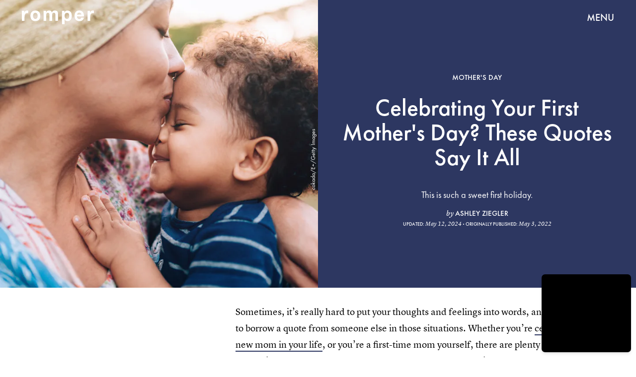

--- FILE ---
content_type: text/html; charset=utf-8
request_url: https://www.google.com/recaptcha/api2/aframe
body_size: 268
content:
<!DOCTYPE HTML><html><head><meta http-equiv="content-type" content="text/html; charset=UTF-8"></head><body><script nonce="4kMlRWv0oKfQuxBpqxIT3w">/** Anti-fraud and anti-abuse applications only. See google.com/recaptcha */ try{var clients={'sodar':'https://pagead2.googlesyndication.com/pagead/sodar?'};window.addEventListener("message",function(a){try{if(a.source===window.parent){var b=JSON.parse(a.data);var c=clients[b['id']];if(c){var d=document.createElement('img');d.src=c+b['params']+'&rc='+(localStorage.getItem("rc::a")?sessionStorage.getItem("rc::b"):"");window.document.body.appendChild(d);sessionStorage.setItem("rc::e",parseInt(sessionStorage.getItem("rc::e")||0)+1);localStorage.setItem("rc::h",'1769782976843');}}}catch(b){}});window.parent.postMessage("_grecaptcha_ready", "*");}catch(b){}</script></body></html>

--- FILE ---
content_type: application/javascript
request_url: https://cdn2.bustle.com/2026/romper/main-a274ed9fc5.js
body_size: 68121
content:
(globalThis.webpackChunk=globalThis.webpackChunk||[]).push([[792],{396(e,t,n){n.d(t,{$4:()=>o,vr:()=>i});const i={1:[728,90],2:[970,90],3:[970,250],4:[300,250],5:[300,600],6:[320,50]},o={custom:{desktop:{post:{master:{siteId:"452497",size:[1,2,3]},fullbleed:{siteId:"452498",size:[1,2,3]},rail:{siteId:"452499",size:[4]}},topic:{master:{siteId:"452502",size:[1,2,3]},fullbleed:{siteId:"452503",size:[1,2,3]}},slideshow:{master:{siteId:"452506",size:[1,2]},rail:{siteId:"452507",size:[4]}}},mobile:{post:{master:{siteId:"452500",size:[4]},fullbleed:{siteId:"452501",size:[4]}},topic:{master:{siteId:"452504",size:[4]},fullbleed:{siteId:"452505",size:[4]}},slideshow:{master:{siteId:"452508",size:[6]}}}}}},407(e,t,n){function i(){const e=window.scrollY;return r("hidden"),e}function o(e){window.scrollTo(0,e),r("scroll")}function r(e){document.body.style.overflowY=e}n.d(t,{LT:()=>o,kq:()=>i})},460(e,t,n){n.d(t,{Ay:()=>Hi});var i=n(1765),o=n(3088),r=n(6018),s=n(1619);const a={features:["ampAds","ampStoryAds","destroyAds","oopPromoAds","oopExitAds","stickyScrollableRailAds","stickyScrollableLargeAds","refreshableAds"],specs:{lazyLoadFetchMargin:{handheld:100,tablet:100,desktop:100},lazyLoadRenderMargin:{handheld:50,tablet:50,desktop:50},lazyLoadBidRequestMargin:6,destroyAdAfterExitTime:5e3,destroyVideoAdAfterExitTime:15e3,destroyAdAfterScrolledViewports:6,railToFullbleedRatio:3,bidderTimeout:1500,prebidFailSafeTimeout:3e3,hubAdsOffset:0,hubAdsSpacing:3,slideshowRefreshRate:1e3,masterAdsOffset:1,minFirstChildCharacterCount:250,ampAdsOffset:1,minSpacingBetweenAds:{Amp:4,CardPage:{handheld:1,tablet:1,desktop:1},ListiclePage:{handheld:1,tablet:1,desktop:1},FeatureCardPage:{handheld:1.5,tablet:1.5,desktop:3},Promoted:{handheld:.5,tablet:.5,desktop:.5},Max:{handheld:.33,tablet:.33,desktop:.33},Min:{handheld:1,tablet:1,desktop:1},default:{handheld:1,tablet:1,desktop:1}},contentCollectionSpacing:{alternating2x3Grid:[5,10],alternatingWidescreen:[1,7],asymmetric2up:[1,7],equalGrid3Up:[1,7],layout3Up:[1,7],list:[1,7],symmetric3Up:[3,9]},minListLength:10,minFloorPrice:.05,minAdCountForVideoOOPAd:{handheld:5,tablet:5,desktop:3},directPressureThreshold:1,highBidThreshold:5.66,refreshMinTimeRendered:25e3,refreshMinTimeInViewport:5e3,refreshMaxCount:3},thirdParties:["Optimera.JS","Carbon.JS","Pressboard.JS","A9.JS","Prebid.JS","TikTok.JS","Snapchat.JS","LocalFactor.PX","Taboola.JS","Optimera.PBJS","HumanSecurity.PBJS","Concert.PBJS","QuantcastID.PBJS","SharedID.PBJS","UnifiedID.PBJS","UID2.PBJS","LiveIntentID.PBJS","YahooID.CK","AdShield.JS"]},l={SlideshowPage:{sponsor:{handheld:[[3,3]],tablet:[[3,3]],desktop:[[3,3]]},master:{handheld:[[320,50]],tablet:[[728,90],[970,90]],desktop:[[728,90],[970,90]]},rail:{desktop:[[300,250]]},fullbleed:{handheld:[[320,50],[1,1]],tablet:[[728,90],[970,90]],desktop:[[728,90],[970,90]]},oop:{handheld:[[1,1]],tablet:[[1,1]],desktop:[[1,1]]},oopExit:{handheld:[[1,1]],tablet:[[1,1]],desktop:[[1,1]]}},TriviaPost:{sponsor:{handheld:[[3,3]],tablet:[[3,3]],desktop:[[3,3]]},master:{handheld:[[320,50]],tablet:[[320,50]],desktop:[[1,1],[10,10],[300,250]]},rail:{desktop:[[300,250]]}},All:{flyout:{handheld:[[7,7]],tablet:[[7,7]],desktop:[[7,7]]},oop:{handheld:[[1,1]],tablet:[[1,1]],desktop:[[1,1]]},oopExit:{handheld:[[1,1]],tablet:[[1,1]],desktop:[[1,1]]},reels:{handheld:[[400,225],[1080,1920]],tablet:[[400,225],[1080,1920]],desktop:[[400,225],[1080,1920]]},reelsSponsored:{handheld:[[1080,1920]],tablet:[[1080,1920]],desktop:[[1080,1920]]},sponsor:{handheld:[[3,3]],tablet:[[3,3]],desktop:[[3,3]]},product:{handheld:[[7,7]],tablet:[[7,7]],desktop:[[7,7]]},master:{handheld:[[300,250],[320,480],[320,50],[325,204],[10,10],[7,7],[1,1]],tablet:[[300,250],[325,204],[320,480],[320,50],[728,90],[10,10],[7,7],[1,1]],desktop:[[300,250],[970,250],[970,90],[728,90],[10,10],[7,7],[1,1]]},rail:{handheld:[[300,250],[7,7]],tablet:[[300,250],[300,600],[7,7]],desktop:[[300,250],[300,600],[7,7]]},fullbleed:{handheld:[[300,250],[300,100],[325,204],[325,508],[320,480],[320,50],[320,180],[10,10],[7,7],[4,4],[1,1]],tablet:[[300,250],[728,90],[640,480],[325,204],[325,508],[320,480],[320,50],[320,180],[10,10],[7,7],[1,1]],desktop:[[300,250],[970,250],[970,90],[728,90],[640,480],[620,366],[10,10],[7,7],[1,1]]}}};var d=n(2371),c=n(3716),u=n(1922),p=n(5241),h=n(2281),m=n(1759);function f(e,t){const n=t.nextSibling;function i(t,i){return e.insertBefore(t,i||n)}return e.__k={nodeType:1,parentNode:e,firstChild:t,childNodes:[t],insertBefore:i,appendChild:i,ownerDocument:document,contains:t=>e.contains(t),removeChild:t=>e.removeChild(t)}}var v=n(7095),g=n(7890),b=n(9444),w=n(6517),y=n(6993),A=n(2026),P=n(3813),S=n(9466);const E={mobile:{fullbleed:["A0","A1","A2","A3","A4","A5","J1"]},desktop:{fullbleed:["C8","C9","D0","D1","D2","D3","J5","D5","D6","D7","D8","D9","E0","J6"],rail:["A7","A8","A9","B0","B1","B2","J2"]}};function O(e){let t="desktop"===e?"de":"mo";const n=(0,h.hy)();return n&&(t=`${t}-${n}`),t}const C=(0,y.ZL)("OptimeraCenter");var I=n(8083),k=Object.defineProperty,D=Object.defineProperties,_=Object.getOwnPropertyDescriptors,x=Object.getOwnPropertySymbols,T=Object.prototype.hasOwnProperty,j=Object.prototype.propertyIsEnumerable,L=(e,t,n)=>t in e?k(e,t,{enumerable:!0,configurable:!0,writable:!0,value:n}):e[t]=n,N=(e,t)=>{for(var n in t||(t={}))T.call(t,n)&&L(e,n,t[n]);if(x)for(var n of x(t))j.call(t,n)&&L(e,n,t[n]);return e};const R=(0,y.ZL)("USERID: LIVEINTENT"),M="li-module-enabled",B={};function $(e){let t=window.liModuleEnabled?"t1":"t0";return void 0!==e&&(t+=e?"-e1":"-e0"),(0,P.M0)({[M]:t}),t}var q=Object.defineProperty,F=Object.defineProperties,z=Object.getOwnPropertyDescriptors,U=Object.getOwnPropertySymbols,H=Object.prototype.hasOwnProperty,Y=Object.prototype.propertyIsEnumerable,W=(e,t,n)=>t in e?q(e,t,{enumerable:!0,configurable:!0,writable:!0,value:n}):e[t]=n,V=(e,t)=>{for(var n in t||(t={}))H.call(t,n)&&W(e,n,t[n]);if(U)for(var n of U(t))Y.call(t,n)&&W(e,n,t[n]);return e},J=(e,t)=>F(e,z(t));const K=["desktop","mobile"],G=["post","topic","slideshow"],Z=["master","fullbleed","rail"],Q={priceGranularity:{buckets:[{max:10,increment:.05},{max:20,increment:.2},{max:30,increment:1}]}};function X(e){return{floors:{data:{currency:"USD",schema:{fields:["mediaType"]},values:{banner:e},default:e}}}}const ee={standard:{storageAllowed:!0,bidCpmAdjustment:e=>e},concert:{storageAllowed:!0},thetradedesk:{storageAllowed:!0}};function te(e){return{consentManagement:{gdpr:{cmpApi:"iab",timeout:e,allowAuctionWithoutConsent:!1},usp:{cmpApi:"iab",timeout:e},gpp:{cmpApi:"iab",timeout:e}}}}function ne(e){const{analyticsConcertEnabled:t}=e,n=[];return t&&n.push(ie),n}const ie={provider:"concert"};const oe={name:"quantcastId"},re={name:"unifiedId",params:{partner:"5r3pmlu"},storage:{type:"cookie",name:"pbjs-unifiedid",expires:60}},se={name:"sharedId",storage:{type:"cookie",name:"_sharedID",expires:30}};function ae(e,t){const{optimeraEnabled:n,humanSecurityEnabled:i}=e,o=[];return n&&o.push(function(e){return{name:"optimeraRTD",waitForIt:!0,params:{clientID:"17",optimeraKeyName:"hb_deal_optimera",device:O(e)}}}(t)),i&&o.push(le),{realTimeData:{dataProviders:o,auctionDelay:300}}}const le={name:"humansecurity"};function de(e){return{site:{mobile:"mobile"===e?1:0}}}function ce(e,t){const{divID:n,adType:i,device:o,KVs:r}=e,{carbonEnabled:s,optimeraEnabled:a}=t,l={};if(a){const e=function(e,t,n){var i,o,r;const s=n===d.gA?d.xI:n,a=null==(o=null==(i=null==window?void 0:window.optimera)?void 0:i.data)?void 0:o[e],l=null==(r=E[t])?void 0:r[s];if(!a||!l)return;const c=l.filter((e=>a.includes(e)));return(null==c?void 0:c.length)>0?c:void 0}(n,o,i);e&&(l.optimeraScores=e)}if(s){const e=s&&(0,I.As)(I.oQ,n);e&&(l.carbonData=e)}const{vertical:c,categories:u,utm_source:p,utm_medium:h}=r||{};return"mobile"===o&&(l.mobile=1),c&&(l.vertical=c),u&&(l.categories=u),p&&(l.utm_source=p),h&&(l.utm_medium=h),l}const ue={context:"outstream",maxduration:35,linearity:1,api:[1,2,7],placement:1,protocols:[2,3,5,6],minduration:5,mimes:["video/mp4","video/webm","video/x-ms-wmv","application/javascript"],playbackmethod:[5],skip:1},pe=J(V({},ue),{playerSize:[640,480]}),he=J(V({},ue),{playerSize:[320,180]}),me=(0,y.ZL)("PrebidConfig");var fe=n(396),ve=Object.defineProperty,ge=Object.defineProperties,be=Object.getOwnPropertyDescriptors,we=Object.getOwnPropertySymbols,ye=Object.prototype.hasOwnProperty,Ae=Object.prototype.propertyIsEnumerable,Pe=(e,t,n)=>t in e?ve(e,t,{enumerable:!0,configurable:!0,writable:!0,value:n}):e[t]=n,Se=(e,t)=>{for(var n in t||(t={}))ye.call(t,n)&&Pe(e,n,t[n]);if(we)for(var n of we(t))Ae.call(t,n)&&Pe(e,n,t[n]);return e},Ee=(e,t)=>ge(e,be(t));const Oe=new class{constructor(){this.device="mobile",this.directPressureThreshold=100,this.noDirectPressure=0,this.maxDirectPressure=100,this.highBidThreshold=0,this.outstreamCount=0,this.outstreamMax=3,this.TTDEnabled=!1,this.isAndroid=!1,this.ads={},this.enabled=!1,this.status="standby",this.lightBidEnabled=!1,this.lightBidders=["concert","gumgum","rubicon"],this.directPressureEnabled=!1,this.onEvents=()=>{var e,t;const n=null==(e=window.pbjs)?void 0:e.onEvent;n&&(n("bidResponse",(({adUnitCode:e,bidder:t,cpm:n,timeToRespond:i})=>{const o=this.ads[e];if(!o)return;const r=Math.round(100*n)/100;if(o.directPressure=this.getDirectPressure(e,r),o.highBid||(o.highBid=r>this.highBidThreshold),!Ie)return;const s={ecpm:r,timeToRespond:i};o.auction.bids[t]=s,Ce.addPrebid(e,`${t} ($${r})`,`${i}ms`)})),n("auctionEnd",(({adUnitCodes:e,auctionEnd:t,timestamp:n})=>{const i=null==e?void 0:e[0],o=this.ads[i];if(!o)return;const{slot:r,directPressure:s,highBid:a}=o,l={directPressure:this.directPressureEnabled?s:0,pb_high:a};(0,P.ON)(l,r),Ie&&(o.auction.endTime=t-n,Ce.addPrebid(i,"END",`${o.auction.endTime}ms`))})),Ie&&(n("bidRequested",(({bidderCode:e,bids:t})=>{var n;const i=null==t?void 0:t[0],o=null==i?void 0:i.adUnitCode,r=null==(n=null==i?void 0:i.labelAll)?void 0:n[0];r&&Ce.log("bidRequestedLabeled",o,e,r),Ce.addPrebid(o,e,"✓")})),n("bidderDone",(({bidderCode:e,bids:t,start:n})=>{var i;const o=null==(i=null==t?void 0:t[0])?void 0:i.adUnitCode,r=this.ads[o],s=r.auction.bids[e]||{};if(!r||s.timeToRespond||s.ecpm)return;s.timeToRespond=Date.now()-n;const a=r.auction.endTime?" ✗":"";return Ce.addPrebid(o,e,`${s.timeToRespond}ms${a}`),r})),n("bidWon",(({adUnitCode:e,bidder:t})=>{Ce.addPrebid(e,"WON",t)})),null==(t=window.pbjs)||t.onEvent("bidderError",(e=>{var t,n,i;Ce.warn("bidderError",null==(t=e.bidderRequest)?void 0:t.bidderCode,null==(i=null==(n=e.error)?void 0:n.reason)?void 0:i.stack)}))))};const{adtechConfig:e}=s.A,{BidderParams:t}=e||{};this.TTDEnabled=!!(null==t?void 0:t.ttd),this.allAdUnits=t&&this.buildAllAddUnits(t)}buildAllAddUnits(e){const t={};return K.forEach((n=>{G.forEach((i=>{Z.forEach((o=>{const r=[];Object.keys(e).forEach((t=>{var s;const{default:a,custom:l,labelAll:d}=e[t]||{},{default:c,labelAll:u}=(null==l?void 0:l[n])||{},p=null==(s=null==l?void 0:l[n])?void 0:s[i],{default:h,labelAll:m}=p||{},f=null==p?void 0:p[o];if(!f)return;const v=Se(Se(Se({},a),c),h),g=m||u||d;Array.isArray(f)?f.forEach((e=>{const{params:n,labelAll:i}=e,o=i||g;r.push(...this.getBidsPerPlacement(v,n,o,t))})):r.push(...this.getBidsPerPlacement(v,f,g,t))})),r.length&&(t[n]||(t[n]={}),t[n][i]||(t[n][i]={}),t[n][i][o]=r)}))}))})),t}getBidsPerPlacement(e,t,n,i){const o=[],r=Se(Se({},e),t);let s={bidder:i,params:r};return n&&(s.labelAll=n),"ix"===i?t.size.forEach((e=>{s=Ee(Se({},s),{params:Ee(Se({},r),{size:fe.vr[e]})}),o.push(s)})):o.push(s),o}initialize(e){"undefined"!=typeof window&&(window.pbjs=window.pbjs||{que:[]},Ie&&(window.PrebidCenter=this));const{device:t="mobile",specs:n,thirdParties:i,lightBidEnabled:o,directPressureEnabled:r}=e,{prebidFailSafeTimeout:s,bidderTimeout:a,minFloorPrice:l,directPressureThreshold:d,highBidThreshold:c}=n;return this.enabled=!0,this.device="desktop"===t?"desktop":"mobile",this.lightBidEnabled=o&&this.lightBidders.length>0,this.directPressureEnabled=r,this.directPressureThreshold=d,this.highBidThreshold=c,this.filteredAdUnits=this.filterAdUnits(),this.failSafeTimeout=s,this.bidderTimeout=a,this.isAndroid="android"===(0,h.hy)(),Ce.log("initialize",this.allAdUnits),this.config=Ee(Se({},e),{TTDEnabled:this.TTDEnabled,analyticsConcertEnabled:i.includes("Concert.PBJS"),userSyncQuantcastIDEnabled:i.includes("QuantcastID.PBJS"),userSyncUnifiedIDEnabled:i.includes("UnifiedID.PBJS"),userSyncSharedIDEnabled:i.includes("SharedID.PBJS"),userSyncUID2Enabled:i.includes("UID2.PBJS"),userSyncLiveIntentEnabled:i.includes("LiveIntentID.PBJS"),optimeraEnabled:i.includes("Optimera.PBJS"),humanSecurityEnabled:i.includes("HumanSecurity.PBJS"),carbonEnabled:i.includes("Carbon.JS")}),this.setConfig=Se(Se(Se(Se(Se(Se({bidderTimeout:a,bidderSequence:"fixed",useBidCache:!0,enableTIDs:!0},Q),X(l)),te(this.bidderTimeout)),ae(this.config,this.device)),this.TTDEnabled?de(this.device):{}),Ie?{debug:!0}:{}),this.lightBidEnabled||function(e){const{userSyncQuantcastIDEnabled:t,userSyncUnifiedIDEnabled:n,userSyncUID2Enabled:i,userSyncSharedIDEnabled:o,userSyncLiveIntentEnabled:r,userEmailHash:s}=e;(0,A.MB)((()=>{var e;const a=[];if(t&&a.push(oe),n&&a.push(re),o&&a.push(se),r&&function(e){var t;R.log("initialize",e),void 0===window.liModuleEnabled&&(window.liModuleEnabled=Math.random()<.95,window.liTreatmentRate=.95),$(),null==(t=window.pbjs)||t.que.push((()=>{var t,n,i,o,r;if(window.liModuleEnabled){(0,S.hb)("https://b-code.liadm.com/did-0094.min.js",1).then((()=>R.log("loaded"))),window.liQ=window.liQ||[],window.liQ.push({event:"pageView"});const n={userSync:{idPriority:{uid2:["uid2","liveIntentID"]},auctionDelay:300,userIds:[{name:"liveIntentId",bidders:["rubicon","bidswitch","vidazoo","sharethrough","pubmatic","ix","ttd","grid","triplelift","medianet","sovrn","openx","unruly","zeta_global_ssp"],params:(o=N({distributorId:"did-0094"},e?{userEmailHash:e}:{}),r={requestedAttributesOverrides:{uid2:!0,bidswitch:!0,medianet:!0,magnite:!0,pubmatic:!0,index:!0,openx:!0,thetradedesk:!0,sovrn:!0,vidazoo:!0,sharethrough:!0,triplelift:!0,zetassp:!0,nexxen:!0}},D(o,_(r))),storage:{type:"html5",name:"__tamLIResolveResult",expires:1}}]}};null==(t=window.pbjs)||t.mergeConfig(n),R.log("enable",n)}null==(n=window.pbjs)||n.refreshUserIds({submoduleNames:["liveIntentId"]}),null==(i=window.pbjs)||i.onEvent("auctionInit",(e=>{var t,n,i;const o=null==(n=null==(t=e.adUnits)?void 0:t[0])?void 0:n.code,r=null==(i=e.adUnits)?void 0:i.some((e=>{var t;return null==(t=e.bids)?void 0:t.some((e=>{var t;return null==(t=e.userIdAsEids)?void 0:t.some((e=>"liveintent.com"===e.source||e.uids&&e.uids.some((e=>e.ext&&"liveintent.com"===e.ext.provider))))}))}));B[e.auctionId]=r,$(r),R.log("auctionInit",o,r)}))}))}(s),s&&i&&a.push({name:"uid2",params:{subscriptionId:"3Pu8i5dPLj",serverPublicKey:"UID2-X-P-MFkwEwYHKoZIzj0CAQYIKoZIzj0DAQcDQgAEawaTPrhn5ANbjIRLCdqSaKriW7AlUUFTmrrt9u42LZo6dN4a8V8CUes0F4+3riYL40fVog4LHwqsxGSmLhDlLg==",emailHash:s}}),a.length>0){const t=window.pbjs;null==(e=null==t?void 0:t.que)||e.push((()=>{var e,n,i;const o={userSync:{syncEnabled:!0,userIds:a}};null==(e=null==t?void 0:t.mergeConfig)||e.call(t,o),me.log("mergeConfigUserSync",null==(i=null==(n=null==t?void 0:t.getConfig())?void 0:n.userSync)?void 0:i.userIds)}))}}))}(this.config),Ce.log("config",this.setConfig),this.setConfig}filterAdUnits(){var e;const t=(null==(e=this.allAdUnits)?void 0:e[this.device])||{};return this.lightBidEnabled&&Object.keys(t).forEach((e=>{const n=t[e];Object.keys(n).forEach((i=>{const o=n[i].filter((e=>this.lightBidders.includes(e.bidder)));t[e][i]=o}))})),Ce.log("filterAdUnits",t),t}load(e="PrebidCenter"){return t=this,i=function*(){if(this.enabled){const t=this.lightBidEnabled?n.e(928).then(n.bind(n,1439)):n.e(827).then(n.bind(n,7470));yield t.then((t=>{var n;window.pbjs=t.default,null==(n=window.pbjs)||n.que.push((()=>{var t,n;window.pbjs.initAdserverSet=!0,window.pbjs.bidderSettings=ee,null==(t=window.pbjs)||t.setConfig(Se({},this.setConfig)),null==(n=window.pbjs)||n.enableAnalytics(ne(this.config)),this.status="ready",this.onEvents(),Ce.warn("loaded by ✓",e)}))})).catch((e=>{if("ChunkLoadError"!==e.name)throw e}))}},new Promise(((e,n)=>{var o=e=>{try{s(i.next(e))}catch(e){n(e)}},r=e=>{try{s(i.throw(e))}catch(e){n(e)}},s=t=>t.done?e(t.value):Promise.resolve(t.value).then(o,r);s((i=i.apply(t,null)).next())}));var t,i}getDirectPressure(e,t){return this.ads[e].directPressure===this.maxDirectPressure||this.isAndroid||t>this.directPressureThreshold?this.maxDirectPressure:this.noDirectPressure}requestPrebidBids(e){if(!this.enabled)return Promise.resolve();const{divID:t,index:n}=e,i=[];let o;A.iF?i.push("US"):A.u3?i.push("EU"):i.push("WORLD"),n&&i.push(`adIndex${n}`),this.addAdUnit(e);const r=new Promise((e=>{var n;Ce.log("requestBids",t),null==(n=window.pbjs)||n.que.push((()=>{var n,r;null==(r=null==(n=window.pbjs)?void 0:n.requestBids)||r.call(n,{labels:i,timeout:this.bidderTimeout,adUnitCodes:[t],bidsBackHandler(n){var i,r;null==(r=null==(i=window.pbjs)?void 0:i.setTargetingForGPTAsync)||r.call(i,[t]),Ce.log("requestBids ✓",t,n),o&&clearTimeout(o),e({bids:n})}})}))})),s=new Promise((e=>{o=setTimeout((()=>{Ce.warn("failSafeTimeout ✘",t),this.status="failsafe",e({})}),this.failSafeTimeout)}));return Promise.race([r,s])}addAdUnit(e){var t;const{device:n,outstreamCount:i,outstreamMax:o}=this,{divID:r,adType:s,sizes:a,adPath:l,isSponsored:d,hasRoadblock:c,isFullbleed:u,isArticle:p,KVs:h,modelIndex:m}=e,f=(null==a?void 0:a.filter((e=>e[0]>10||1===e[0])))||[];this.ads[r]=Ee(Se({},e),{directPressure:this.noDirectPressure,auction:{bids:{}}});const v=d||c?[]:this.getAdUnitBids(r);null==(t=window.pbjs)||t.que.push((()=>{var e,t;const d={ext:{gpid:`${l}/${n}/${s}/${r}`,data:ce({divID:r,adType:s,adPath:l,sizes:a,device:n,KVs:h},this.config)}},c=[{code:r,mediaTypes:{banner:{sizes:f}},bids:v,ortb2Imp:d}];u&&p&&!m&&i<o&&c[0].mediaTypes&&(c[0].mediaTypes.video="desktop"===n?pe:he,this.outstreamCount++),null==(t=null==(e=window.pbjs)?void 0:e.addAdUnits)||t.call(e,c),this.ads[r]&&(this.ads[r].adUnits=c),Ce.log("addAdUnit ✓",r,c)}))}getAdUnitBids(e){var t;const{filteredAdUnits:n}=this,i=this.getModelType(e),o=this.getPlacementName(e);return(null==(t=null==n?void 0:n[i])?void 0:t[o])||[]}getModelType(e){const{modelType:t}=this.ads[e]||{};return{HomePage:"topic",HubPage:"topic",MostWantedPage:"topic",SlideshowPage:"slideshow"}[t]||"post"}getPlacementName(e){const{adType:t,modelIndex:n}=this.ads[e]||{};let i=t;return t===d.gA&&n&&(i="fullbleed"),Ce.log("getPlacementName",e,i),i}resetAdUnits(){var e,t;this.enabled&&(this.ads={},null==(t=null==(e=window.pbjs)?void 0:e.removeAdUnit)||t.call(e),Ce.log("resetAdUnits"))}},Ce=(0,y.ZL)("PrebidCenter"),Ie=(0,y.el)(),ke=Oe;var De=Object.defineProperty,_e=Object.defineProperties,xe=Object.getOwnPropertyDescriptors,Te=Object.getOwnPropertySymbols,je=Object.prototype.hasOwnProperty,Le=Object.prototype.propertyIsEnumerable,Ne=(e,t,n)=>t in e?De(e,t,{enumerable:!0,configurable:!0,writable:!0,value:n}):e[t]=n,Re=(e,t)=>{for(var n in t||(t={}))je.call(t,n)&&Ne(e,n,t[n]);if(Te)for(var n of Te(t))Le.call(t,n)&&Ne(e,n,t[n]);return e},Me=(e,t)=>_e(e,xe(t));const Be=new class{constructor(){this.accountID="bdg",this.scriptURL="https://openads-cdn.adsrvr.org/openadsjs/build/v1.0/bdg/openads.js",this.endpoint="https://openads.adsrvr.org/openrtb2/auction",this.syncEndpoint="https://openads.adsrvr.org/cookie_sync",this.device="mobile",this.directPressureThreshold=100,this.noDirectPressure=0,this.maxDirectPressure=100,this.highBidThreshold=0,this.outstreamCount=0,this.outstreamMax=3,this.isAndroid=!1,this.ads={},this.enabled=!1,this.status="standby",this.directPressureEnabled=!1,this.onEvents=()=>{var e,t;const n=null==(e=window.oajs)?void 0:e.onEvent;n&&(n("bidResponse",(({adUnitCode:e,bidder:t,cpm:n,timeToRespond:i})=>{const o=this.ads[e];if(!o)return;const r=Math.round(100*n)/100;if(o.directPressure=this.getDirectPressure(e,r),o.highBid||(o.highBid=r>this.highBidThreshold),!qe)return;const s={ecpm:r,timeToRespond:i};o.auction.bids[t]=s,$e.addPrebid(e,`${t} ($${r})`,`${i}ms`)})),n("auctionEnd",(({adUnitCodes:e,auctionEnd:t,timestamp:n})=>{const i=null==e?void 0:e[0],o=this.ads[i];if(!o)return;const{slot:r,directPressure:s,highBid:a}=o,l={oa_directPressure:this.directPressureEnabled?s:0,oa_high:a};(0,P.ON)(l,r),qe&&(o.auction.endTime=t-n,$e.addPrebid(i,"END",`${o.auction.endTime}ms`))})),qe&&(n("bidRequested",(({bidderCode:e,bids:t})=>{var n;const i=null==t?void 0:t[0],o=null==i?void 0:i.adUnitCode,r=null==(n=null==i?void 0:i.labelAll)?void 0:n[0];r&&$e.log("bidRequestedLabeled",o,e,r),$e.addPrebid(o,e,"✓")})),n("bidderDone",(({bidderCode:e,bids:t,start:n})=>{var i;const o=null==(i=null==t?void 0:t[0])?void 0:i.adUnitCode,r=this.ads[o],s=r.auction.bids[e]||{};if(!r||s.timeToRespond||s.ecpm)return;s.timeToRespond=Date.now()-n;const a=r.auction.endTime?" ✗":"";return $e.addPrebid(o,e,`${s.timeToRespond}ms${a}`),r})),n("bidWon",(({adUnitCode:e,bidder:t})=>{$e.addPrebid(e,"WON",t)})),null==(t=window.oajs)||t.onEvent("bidderError",(e=>{var t,n,i;$e.warn("bidderError",null==(t=e.bidderRequest)?void 0:t.bidderCode,null==(i=null==(n=e.error)?void 0:n.reason)?void 0:i.stack)}))))};const{adtechConfig:e}=s.A,{OpenAdsBidderParams:t}=e||{};this.allAdUnits=t&&this.buildAllAddUnits(t)}buildAllAddUnits(e){const t={};return K.forEach((n=>{G.forEach((i=>{Z.forEach((o=>{const r=[];Object.keys(e).forEach((t=>{var s;const{default:a,custom:l,labelAll:d}=e[t]||{},{default:c,labelAll:u}=(null==l?void 0:l[n])||{},p=null==(s=null==l?void 0:l[n])?void 0:s[i],{default:h,labelAll:m}=p||{},f=null==p?void 0:p[o];if(!f)return;const v=Re(Re(Re({},a),c),h),g=m||u||d;r.push(...this.getBidsPerPlacement(v,f,g,t))})),r.length&&(t[n]||(t[n]={}),t[n][i]||(t[n][i]={}),t[n][i][o]=r)}))}))})),t}getBidsPerPlacement(e,t,n,i){const o=[],r={bidder:i,params:Re(Re({},e),t)};return n&&(r.labelAll=n),o.push(r),o}initialize(e){"undefined"!=typeof window&&(window.oajs=window.oajs||{que:[]},qe&&(window.OpenAdsCenter=this));const{device:t="mobile",specs:n,thirdParties:i,directPressureEnabled:o}=e,{prebidFailSafeTimeout:r,bidderTimeout:s,minFloorPrice:a,directPressureThreshold:l,highBidThreshold:d}=n;return this.enabled=!0,this.device="desktop"===t?"desktop":"mobile",this.directPressureEnabled=o,this.directPressureThreshold=l,this.highBidThreshold=d,this.filteredAdUnits=this.filterAdUnits(),this.failSafeTimeout=r,this.bidderTimeout=s,this.isAndroid="android"===(0,h.hy)(),$e.log("initialize",this.allAdUnits),this.config=Me(Re({},e),{TTDEnabled:!1,analyticsConcertEnabled:!1,userSyncQuantcastIDEnabled:!1,userSyncUnifiedIDEnabled:!1,userSyncSharedIDEnabled:!1,userSyncUID2Enabled:!1,userSyncLiveIntentEnabled:!1,optimeraEnabled:i.includes("Optimera.PBJS"),humanSecurityEnabled:i.includes("HumanSecurity.PBJS"),carbonEnabled:i.includes("Carbon.JS")}),this.setConfig=Re(Me(Re(Re(Re(Re(Re({bidderTimeout:s,bidderSequence:"fixed",useBidCache:!0,enableTIDs:!0},Q),X(a)),te(this.bidderTimeout)),ae(this.config,this.device)),de(this.device)),{s2sConfig:{accountId:this.accountID,bidders:["thetradedesk"],enabled:!0,endpoint:this.endpoint,syncEndpoint:this.syncEndpoint,timeout:s}}),qe?{debug:!0}:{}),$e.log("config",this.setConfig),this.setConfig}filterAdUnits(){var e;const t=(null==(e=this.allAdUnits)?void 0:e[this.device])||{};return $e.log("filterAdUnits",t),t}load(e="OpenAdsCenter"){return t=this,n=function*(){var t;this.enabled&&(yield(0,S.k0)(this.scriptURL),null==(t=window.oajs)||t.que.push((()=>{var t,n;window.oajs.initAdserverSet=!0,window.oajs.bidderSettings=ee,null==(t=window.oajs)||t.setConfig(Re({},this.setConfig)),null==(n=window.oajs)||n.enableAnalytics(ne(this.config)),this.status="ready",this.onEvents(),$e.warn("loaded by ✓",e)})))},new Promise(((e,i)=>{var o=e=>{try{s(n.next(e))}catch(e){i(e)}},r=e=>{try{s(n.throw(e))}catch(e){i(e)}},s=t=>t.done?e(t.value):Promise.resolve(t.value).then(o,r);s((n=n.apply(t,null)).next())}));var t,n}getDirectPressure(e,t){return this.ads[e].directPressure===this.maxDirectPressure||this.isAndroid||t>this.directPressureThreshold?this.maxDirectPressure:this.noDirectPressure}requestOpenAdsBids(e){if(!this.enabled)return Promise.resolve();const{divID:t,index:n}=e,i=[];let o;A.iF?i.push("US"):A.u3?i.push("EU"):i.push("WORLD"),n&&i.push(`adIndex${n}`),this.addAdUnit(e);const r=new Promise((e=>{var n;$e.log("requestBids",t),null==(n=window.oajs)||n.que.push((()=>{var n,r;null==(r=null==(n=window.oajs)?void 0:n.requestBids)||r.call(n,{labels:i,timeout:this.bidderTimeout,adUnitCodes:[t],bidsBackHandler(n){var i,r;null==(r=null==(i=window.oajs)?void 0:i.setTargetingForGPTAsync)||r.call(i,[t]),$e.log("requestBids ✓",t,n),o&&clearTimeout(o),e({bids:n})}})}))})),s=new Promise((e=>{o=setTimeout((()=>{$e.warn("failSafeTimeout ✘",t),this.status="failsafe",e({})}),this.failSafeTimeout)}));return Promise.race([r,s])}addAdUnit(e){var t;const{device:n,outstreamCount:i,outstreamMax:o}=this,{divID:r,adType:s,sizes:a,adPath:l,isSponsored:d,hasRoadblock:c,isFullbleed:u,isArticle:p,KVs:h,modelIndex:m}=e,f=(null==a?void 0:a.filter((e=>e[0]>10||1===e[0])))||[];this.ads[r]=Me(Re({},e),{directPressure:this.noDirectPressure,auction:{bids:{}}});const v=d||c?[]:this.getAdUnitBids(r);null==(t=window.oajs)||t.que.push((()=>{var e,t;const d={ext:{gpid:`${l}/${n}/${s}/${r}`,data:ce({divID:r,adType:s,adPath:l,sizes:a,device:n,KVs:h},this.config)}},c=[{code:r,mediaTypes:{banner:{sizes:f}},bids:v,ortb2Imp:d}];u&&p&&!m&&i<o&&c[0].mediaTypes&&(c[0].mediaTypes.video="desktop"===n?pe:he,this.outstreamCount++),null==(t=null==(e=window.oajs)?void 0:e.addAdUnits)||t.call(e,c),this.ads[r]&&(this.ads[r].adUnits=c),$e.log("addAdUnit ✓",r,c)}))}getAdUnitBids(e){var t;const{filteredAdUnits:n}=this,i=this.getModelType(e),o=this.getPlacementName(e);return(null==(t=null==n?void 0:n[i])?void 0:t[o])||[]}getModelType(e){const{modelType:t}=this.ads[e]||{};return{HomePage:"topic",HubPage:"topic",MostWantedPage:"topic",SlideshowPage:"slideshow"}[t]||"post"}getPlacementName(e){const{adType:t,modelIndex:n}=this.ads[e]||{};let i=t;return t===d.gA&&n&&(i="fullbleed"),$e.log("getPlacementName",e,i),i}resetAdUnits(){var e,t;this.enabled&&(this.ads={},null==(t=null==(e=window.oajs)?void 0:e.removeAdUnit)||t.call(e),$e.log("resetAdUnits"))}},$e=(0,y.ZL)("OpenAdsCenter"),qe=(0,y.el)(),Fe=Be;var ze=n(7824),Ue=Object.defineProperty,He=Object.getOwnPropertySymbols,Ye=Object.prototype.hasOwnProperty,We=Object.prototype.propertyIsEnumerable,Ve=(e,t,n)=>t in e?Ue(e,t,{enumerable:!0,configurable:!0,writable:!0,value:n}):e[t]=n,Je=(e,t)=>{for(var n in t||(t={}))Ye.call(t,n)&&Ve(e,n,t[n]);if(He)for(var n of He(t))We.call(t,n)&&Ve(e,n,t[n]);return e};const Ke=(0,y.ZL)("A9Center"),Ge={desktop:[[300,250],[300,600],[728,90],[970,250]],tablet:[[300,250],[300,600],[728,90]],handheld:[[300,250],[320,50]]},Ze={desktop:[[640,480]],tablet:[[640,480]],handheld:[[320,180]]};let Qe=[],Xe=[],et=0;ze.Tv;var tt=n(1006),nt=n(4202),it=n(1429),ot=n(3689);const{pressboardId:rt}=s.A.analyticsConfig||{};let st,at,lt=!1,dt=!1,ct=!1;function ut(...e){const t=window.pbq;(null==t?void 0:t.exe)?t.exe(...e):null==t||t.queue.push(e)}let pt=!1;function ht(...e){var t;const n=window.teads_analytics||{};n.shared_data=n.shared_data||[],null==(t=window.teads_analytics)||t.shared_data.push(...e)}const mt="_bdgusnapchat";var ft=n(6864);const vt="_bdgutwitter",gt="1039654",bt=`https://cdn.taboola.com/libtrc/unip/${gt}/tfa.js`;let wt=!1;var yt=n(1762),At=n(5365);const Pt=(0,y.ZL)("IMA");const St=[[400,225],[628,353]],Et=(0,y.ZL)("AdShield");var Ot,Ct,It,kt,Dt,_t,xt,Tt,jt,Lt,Nt,Rt,Mt,Bt,$t,qt,Ft,zt,Ut,Ht,Yt,Wt,Vt,Jt,Kt,Gt,Zt,Qt,Xt,en,tn,nn,on,rn,sn,an,ln,dn,cn,un,pn,hn,mn,fn,vn,gn,bn,wn,yn,An,Pn,Sn,En,On,Cn,In,kn,Dn,_n,xn,Tn,jn,Ln,Nn,Rn,Mn,Bn,$n,qn,Fn,zn,Un,Hn,Yn,Wn,Vn,Jn,Kn,Gn,Zn,Qn,Xn,ei,ti,ni,ii,oi,ri,si,ai,li,di,ci,ui,pi,hi,mi,fi,vi,gi,bi,wi,yi,Ai=Object.defineProperty,Pi=Object.defineProperties,Si=Object.getOwnPropertyDescriptors,Ei=Object.getOwnPropertySymbols,Oi=Object.prototype.hasOwnProperty,Ci=Object.prototype.propertyIsEnumerable,Ii=e=>{throw TypeError(e)},ki=(e,t,n)=>t in e?Ai(e,t,{enumerable:!0,configurable:!0,writable:!0,value:n}):e[t]=n,Di=(e,t)=>{for(var n in t||(t={}))Oi.call(t,n)&&ki(e,n,t[n]);if(Ei)for(var n of Ei(t))Ci.call(t,n)&&ki(e,n,t[n]);return e},_i=(e,t)=>Pi(e,Si(t)),xi=(e,t,n)=>t.has(e)||Ii("Cannot "+n),Ti=(e,t,n)=>(xi(e,t,"read from private field"),n?n.call(e):t.get(e)),ji=(e,t,n)=>t.has(e)?Ii("Cannot add the same private member more than once"):t instanceof WeakSet?t.add(e):t.set(e,n),Li=(e,t,n,i)=>(xi(e,t,"write to private field"),i?i.call(e,n):t.set(e,n),n),Ni=(e,t,n)=>(xi(e,t,"access private method"),n),Ri=(e,t,n,i)=>({set _(i){Li(e,t,i,n)},get _(){return Ti(e,t,i)}}),Mi=(e,t,n)=>new Promise(((i,o)=>{var r=e=>{try{a(n.next(e))}catch(e){o(e)}},s=e=>{try{a(n.throw(e))}catch(e){o(e)}},a=e=>e.done?i(e.value):Promise.resolve(e.value).then(r,s);a((n=n.apply(e,t)).next())}));Ot=new WeakMap,Ct=new WeakMap,It=new WeakMap,kt=new WeakMap,Dt=new WeakMap,_t=new WeakMap,xt=new WeakMap,Tt=new WeakMap,jt=new WeakMap,Lt=new WeakMap,Nt=new WeakMap,Rt=new WeakMap,Mt=new WeakMap,Bt=new WeakMap,$t=new WeakMap,qt=new WeakMap,Ft=new WeakMap,zt=new WeakMap,Ut=new WeakMap,Ht=new WeakMap,Yt=new WeakMap,Wt=new WeakMap,Vt=new WeakMap,Jt=new WeakMap,Kt=new WeakMap,Gt=new WeakMap,Zt=new WeakMap,Qt=new WeakMap,Xt=new WeakMap,en=new WeakMap,tn=new WeakMap,nn=new WeakMap,on=new WeakMap,rn=new WeakMap,sn=new WeakMap,an=new WeakMap,ln=new WeakMap,dn=new WeakMap,cn=new WeakMap,un=new WeakMap,pn=new WeakMap,hn=new WeakMap,mn=new WeakMap,fn=new WeakMap,vn=new WeakSet,gn=function(){return Mi(this,null,(function*(){const{specs:e,features:t=[]}=this.config,{minListLength:n}=e;if(Li(this,zt,n),Li(this,Tt,t.includes("oopPromoAds")),Li(this,jt,t.includes("oopExitAds")),Li(this,Lt,t.includes("stickyScrollableRailAds")),Li(this,Bt,t.includes("stickyScrollableLargeAds")),Li(this,Nt,t.includes("destroyAds")),t.includes("refreshableAds")){const{refreshMinTimeRendered:t,refreshMinTimeInViewport:n,refreshMaxCount:i}=e;Li(this,Mt,!0),Li(this,Vt,t),Li(this,Jt,n),Li(this,Kt,t+n),Li(this,Gt,i)}Li(this,rn,yield(0,w.q)())}))},bn=function(){var e,t;if(null==(e=Ti(this,_t))?void 0:e.sessionId)return Ti(this,_t);const{device:n}=this,i=_i(Di({},Bi),{pageIdLanding:Ti(this,xt),referrer:"undefined"!=typeof document&&(0,g.Gc)(document.referrer),sessionId:(0,nt.u)(),EU:A.u3,US:"undefined"==typeof window?void 0:"US"===(null==(t=window.__ctx__)?void 0:t.country),device:n,connection:Ti(this,ln),mobile:(0,h.hy)(),source:Ti(this,cn),activeExps:this.activeExperiments.size>0?[...this.activeExperiments].join():void 0,environment:"production",gclid:(0,g.qn)("gclid")});return zi.log("getSessionKVs",i),i},wn=function(){if("undefined"==typeof window)return;const{lazyLoadFetchMargin:e,lazyLoadRenderMargin:t,lazyLoadBidRequestMargin:n}=this.config.specs||{};Li(this,$t,e[this.device]),Li(this,qt,t[this.device]),Li(this,Ft,window.innerHeight*n),zi.log("setLazyLoadMargins",Ti(this,qt))},yn=function(){return Mi(this,null,(function*(){var e;let t=Ni(this,vn,An).call(this),n=t&&"cosmetic";if(t||(t=yield Ni(this,vn,Pn).call(this),n=t&&"network"),this.adBlockDetected=t,this.adBlockDetected){zi.warn("detectAdBlock",n);const t=null==(e=this.config.thirdParties)?void 0:e.includes("AdShield.JS"),i=(0,p.wo)()||(0,p.m)();t&&i&&function(){if(Et.log("loadAdShieldRuntime"),"undefined"==typeof window)return;if((0,g.ww)("noads"))return;if(window.__BDG_AD_SHIELD_LOADED__)return;window.__BDG_AD_SHIELD_LOADED__=!0;const e=document.head||document.getElementsByTagName("head")[0];if(e)try{Et.log("Enabled");const t=document.createElement("script");t.async=!0,t.setAttribute("id","XwyDUxqAQbA"),t.setAttribute("data-sdk","l/1.1.20"),t.setAttribute("data-cfasync","false"),t.setAttribute("nowprocket",""),t.src="https://html-load.com/loader.min.js",t.charset="UTF-8",t.setAttribute("data","ybfq9z969w9iuruy9r9wu39w0upcuj9290u9oupucv9w9r9i8upo9rzoo9iv9w909i8uloucv9w9iol9isu89r9rv9wuo0supcuj92uo9w3uw"),t.setAttribute("onload","(async()=>{var e,t,r,a,o;try{e=e=>{try{confirm('There was a problem loading the page. Please click OK to learn more.')?h.href=t+'?url='+a(h.href)+'&error='+a(e)+'&domain='+r:h.reload()}catch(o){location.href=t+'?eventId=&error=Vml0YWwgQVBJIGJsb2NrZWQ%3D&domain='+r}},t='https://report.error-report.com/modal',r='html-load.com',a=btoa;const n=window,i=document,s=e=>new Promise((t=>{const r=.1*e,a=e+Math.floor(2*Math.random()*r)-r;setTimeout(t,a)})),l=n.addEventListener.bind(n),d=n.postMessage.bind(n),c='message',h=location,m=Math.random,w=clearInterval,g='setAttribute';o=async o=>{try{localStorage.setItem(h.host+'_fa_'+a('last_bfa_at'),Date.now().toString())}catch(f){}setInterval((()=>i.querySelectorAll('link,style').forEach((e=>e.remove()))),100);const n=await fetch('https://error-report.com/report?type=loader_light&url='+a(h.href)+'&error='+a(o)+'&request_id='+a(Math.random().toString().slice(2)),{method:'POST'}).then((e=>e.text())),s=new Promise((e=>{l('message',(t=>{'as_modal_loaded'===t.data&&e()}))}));let d=i.createElement('iframe');d.src=t+'?url='+a(h.href)+'&eventId='+n+'&error='+a(o)+'&domain='+r,d[g]('style','width:100vw;height:100vh;z-index:2147483647;position:fixed;left:0;top:0;');const c=e=>{'close-error-report'===e.data&&(d.remove(),removeEventListener('message',c))};l('message',c),i.body.appendChild(d);const m=setInterval((()=>{if(!i.contains(d))return w(m);(()=>{const e=d.getBoundingClientRect();return'none'!==getComputedStyle(d).display&&0!==e.width&&0!==e.height})()||(w(m),e(o))}),1e3);await new Promise(((e,t)=>{s.then(e),setTimeout((()=>t(o)),3e3)}))};const f=()=>new Promise(((e,t)=>{let r=m().toString(),a=m().toString();l(c,(e=>e.data===r&&d(a,'*'))),l(c,(t=>t.data===a&&e())),d(r,'*')})),p=async()=>{try{let e=!1;const t=m().toString();if(l(c,(r=>{r.data===t+'_as_res'&&(e=!0)})),d(t+'_as_req','*'),await f(),await s(500),e)return!0}catch(e){}return!1},y=[100,500,1e3],u=a('_bfa_message'+location.hostname);for(let e=0;e<=y.length&&!await p();e++){if(window[u])throw window[u];if(e===y.length-1)throw'Failed to load website properly since '+r+' is tainted. Please allow '+r;await s(y[e])}}catch(n){try{await o(n)}catch(i){e(n)}}})();"),t.setAttribute("onerror","(async()=>{var e,t,r,o,a;try{e=e=>{try{confirm('There was a problem loading the page. Please click OK to learn more.')?h.href=t+'?url='+o(h.href)+'&error='+o(e)+'&domain='+r:h.reload()}catch(a){location.href=t+'?eventId=&error=Vml0YWwgQVBJIGJsb2NrZWQ%3D&domain='+r}},t='https://report.error-report.com/modal',r='html-load.com',o=btoa;const n=window,i=document,l=JSON.parse(atob('WyJodG1sLWxvYWQuY29tIiwiZmIuaHRtbC1sb2FkLmNvbSIsImQyZmx4d3hiZ2gyZXIuY2xvdWRmcm9udC5uZXQiLCJjb250ZW50LWxvYWRlci5jb20iLCJmYi5jb250ZW50LWxvYWRlci5jb20iXQ==')),s='addEventListener',c='setAttribute',d='getAttribute',h=location,m='attributes',v=clearInterval,u='as_retry',w=h.hostname,p=n.addEventListener.bind(n),g='__sa_'+window.btoa(window.location.href),_=()=>{const e=e=>{let t=0;for(let r=0,o=e.length;r<o;r++){t=(t<<5)-t+e.charCodeAt(r),t|=0}return t},t=Date.now(),r=t-t%864e5,o=r-864e5,a=r+864e5,i='loader-check',l='as_'+e(i+'_'+r),s='as_'+e(i+'_'+o),c='as_'+e(i+'_'+a);return l!==s&&l!==c&&s!==c&&!!(n[l]||n[s]||n[c])};if(a=async a=>{try{localStorage.setItem(h.host+'_fa_'+o('last_bfa_at'),Date.now().toString())}catch(u){}setInterval((()=>i.querySelectorAll('link,style').forEach((e=>e.remove()))),100);const n=await fetch('https://error-report.com/report?type=loader_light&url='+o(h.href)+'&error='+o(a)+'&request_id='+o(Math.random().toString().slice(2)),{method:'POST'}).then((e=>e.text())),l=new Promise((e=>{p('message',(t=>{'as_modal_loaded'===t.data&&e()}))}));let s=i.createElement('iframe');s.src=t+'?url='+o(h.href)+'&eventId='+n+'&error='+o(a)+'&domain='+r,s[c]('style','width:100vw;height:100vh;z-index:2147483647;position:fixed;left:0;top:0;');const d=e=>{'close-error-report'===e.data&&(s.remove(),removeEventListener('message',d))};p('message',d),i.body.appendChild(s);const m=setInterval((()=>{if(!i.contains(s))return v(m);(()=>{const e=s.getBoundingClientRect();return'none'!==getComputedStyle(s).display&&0!==e.width&&0!==e.height})()||(v(m),e(a))}),1e3);await new Promise(((e,t)=>{l.then(e),setTimeout((()=>t(a)),3e3)}))},void 0===n[u]&&(n[u]=0),n[u]>=l.length)throw'Failed to load website properly since '+r+' is blocked. Please allow '+r;if(_())return;const b=i.querySelector('#XwyDUxqAQbA'),f=i.createElement('script');for(let e=0;e<b[m].length;e++)f[c](b[m][e].name,b[m][e].value);const y=n[g]?.EventTarget_addEventListener||EventTarget.prototype[s],I=o(w+'_onload');n[I]&&y.call(f,'load',n[I]);const W=o(w+'_onerror');n[W]&&y.call(f,'error',n[W]);const L=new n.URL(b[d]('src'));L.host=l[n[u]++],f[c]('src',L.href),b[c]('id',b[d]('id')+'_'),b.parentNode.insertBefore(f,b),b.remove()}catch(n){try{await a(n)}catch(i){e(n)}}})();"),e.appendChild(t),Et.log("Script 1 Appended");const n=document.createElement("script");n.setAttribute("data-cfasync","false"),n.setAttribute("nowprocket",""),n.textContent="(async()=>{try{var e=e=>{const t=e.length;let o=\"\";for(let a=0;a<t;a++){o+=e[6029*(a+999)%t]}return o},t,o,a,r,n=location;for(t in o=e(\"$c1[=}@o)wc(QC,p'E0w[)'tZ]ttE!|t.]FxC=t=esa4(=]s ol})E.A{Qlfnri]).i.@a)c=(i9'r2dEawoiu.e;rn(,mZd4o)B[(_,; ];ut_.i,tX.ec|o4A'L&ve:e><r ,)LtZe:in],$NJ||.r;rh6.ho9u,(^4(}f(@2}i^;)a,eiezt (w))a'a+K_S gn)(vp)(...3)Ka,a),e)+Et)!gteotaA}c=,c&irl(nLqLctoCo/e4tee,e{wr))iy%)to5nn{r%h{PVoigc,|lt'id'Ny[o;=_)q,e'p1a{8=oe{ttafy(nXs]a8no,tan(ttH:J)eo}sa,0h_r0%Ps+-pn'ye!Cmli.nn]oZ),L)KZl(K)()i )s[adGy;a(t_)gW'e..EfEsE{'Ke.4er3(v(a(%=#i}(c]g'dWr;)t+1.eM'.s$r$azFtison:p3ei)o,=)onK)ewmO,4Zr}m,5Pttt)Lie.cF!JHtor(rcv d'qe'tfr@'4sTv.N{(v=qe;.p6et[.oV=a%Bei)v;_:snWE2axYegr8}lX(e;l.;sfl:)_n,q E|p=rC@4;rcvl,n4'edcteip@ewhdwsXf no/Eer]}EF!n9}s~n+{r'yNoi|'lr|$ao(!Ptin_)dl{(h(sJfoT,cC_)(|t)sje&'K((qf$(d%o=}os;ofi@cre4.oo4BLVXio%?Zi[ecs!eXY.E:v['=ye,e/ Z_;Z {*-@)s.aP);dt=me4]~:g=,Lc2e;4]raet(t4?utfrK..h(hard8,)cqF{HZ0vK'.0tn=$or{'ltx,D-6c)!Ptn;cKoqeV'= =:8a'!nc(qiepa]e:|)4tL(,sh,iD)@ v[m(''()c_6.KV=Kt;c))tWen;);^e=tv))Gc,nt;eel]m.a')}0s,r-gatp ee)&vu(e,);t$0',%rmte.c,reCdrnq;)(_naF@|Kocir;0)s) .%s}8f;=~6L: o'^ oelet'n~{+;e8.{n n_r(=tK@=2=X~,r{ a.?6e(K}o;!,)f,)lH.dP'=4e)Fls{e(nc1.aG,.liasay,t&elee)=,nX}=?:^'o0OY @cteh,le%u'xXqt(~iletl)o}'e%hr e;0,.@.tBj]._itti)=rwhl9Z(o|VltL}cE:^?eZmu+&s}ornaq,cKeagg.h>=*!{sies0!v&ie'tdYorro-$+. (ef0h',%n6_aen} g)}y-j{yntt!z_)o{|Lf!sw: o(}',nr,,~H,es)e(ou4)eFcteei5.ni@.s?'e,cc,vt)(,=en?=]')9)cT|nl%%'LKZ,l,adwha@t.,'e'mr.i@}G!]ooh.S%o'Gx(aE==.KlewnH_hP&Be*:=gea,A;gE(r(((esuN=laE=le9. re'{dtMoeozVuCJ:4ea=g})f}h{,aNfh|.cs{ba[eXa1ds'h;SadiF)nNO#=r;a:c[rao )[er4? |'X0E])oq=t's1<G_ieE}EAKc$s,c,a:4c,hE]qe4!(d=Elst'n{;&c'0;PwA(nwfle;8t.negot{,s(Q_bv=,c8%n,rgi=<(~cw+|dB.+rr'~[:Gqie.tb%.%ao4@r.)d!=t(_Eg0;^^eh)'|ot&r4iJ]o,(mt''a=9('aEr}SEUI.,)f$le+,a^itK.ktelekOZa,g'ncht'H,'Sn0bN(IeXQ}?a$))e_ah()arru:bs:Pi),hr,),'Ma=o,ro]=o(Ba,(!e)[oG_:<>aebs;ay[@ne~rs===vI}ya|e(Kop);[e)Et5]ed)05]&et_wde]ers' l.r;#r%ee'r)ran&(])(I)00E)Yv-|(t]d'E)8,L taeqe<wmOfv,+eHpKsu|Z@t@qiv(h;+vcd@Eadfl^([' t((vDqec9nncKy'ul~z(rn;;)=a-.i)&afecr^}}]) qoswx4ecsNrZin=e=H(Kan[)}),nh ;ay&,ma@~no)r}LneA(ma+N%aeeNsKe,((']e~'4er=e=r.vGhowaZ)b)' .bK;p_q[at)Yrt=))'=|TV/e:o= =sll;(0=yo)e},0.'atya']t4}qc_65)a!nmv]r1e$c&lced=o,ceq  =B);=eiE'e8ire'ot@ecC%o)|r7t+ite(ofee(no{w(P,zfe(e')[)|_yZieeV(m(tYi-8o:rc1))n-o}5r(n, ,(! ):5),'!oeei(,'Gu,(b]r6,xmoB,GP)+'r{1 ,a,,)r,.>q,d=iee)w)wre(Kd=m7|d'a)m,o,t){i,h)%;)ia9a,_sm@itt|o(,pSeE,]vp0Z;c%t_e0HZQe^ %=r5((vd q=i4=ro}d)CKyoCa,(s@'.s=oet)0ne'}a=x{(~E;enN4=i,o{sh,o?e'e;a^tt}rir:e(%HiI',e-+=.avovta4+Z.tBteeNoaz~s~9o;e==uP'-=t}eo2 ,aho_L((ng',aeL,Zoqsd.('s[s:!;+}$S{;Py)(a1l)ht@wsJ.e_=.}6w,ot}G0iqnt@ni= ?B@'a!)%).ncaifstreeefNapt,r;{]tg9p'i*jme.[z,.)uO'=~a!ie(o/.vencvg|e{)a'Bny,(a'ds]+;u]v,r6:nt[it((c)rL'reo;H'(dF}eK=+4em&)wf|_er|I;te0rp]db[)i%1.^ic 6M',hc;)tho%es0,?!aPtSe=ct>)p:@wa];k=6Funn;,q'4lnovosn=ta=)M.@l0Gt+ep.tr/efai O.fL6tt$,@})($g)a{%.CeeEHojmt]=+5ZecyFen'(; .).Crzi,,o@Ln@~:'[.n,w%tt[Np|}&ectoeLBt,aco,~onwPssg'oYC.HY=]atcd=Ri))0r,F s)wv.aoa@)lat/.C,t}E_BcW;~|y@h,}h-qsl)'-[E=G),ooV%e%)au=o.ns)(ZaVe9FH?eg_r)&Eeat~;%]n;)i^(/)Jn=en:KaNo.Q,)')t@8|!fosAP!,t)w@c9(|o4z.Bha$w~-m}('N )([e~%q,V}=o4bg)==! !jee)a(;edctBn)|%rd0t'i!)]K}=(cE;.@'o:%.eul;p5K9sef5hlpV9pZ=.l;'adg}!'~ofn4b4e2k,Zetla^scd=. w.e(=)o}~:)totg't4)'91M$eens_naeg==E=(oX('=|9dhwEa''#9 tlmtpZ)pe=tnntZts_:itz(s0ten)t,((&srni)Kne..Ls'te)n);.)r^aBrd}n)(z;)p4e%l=ha~ l{n}ew=Xr.osSe))n<aKi.:o%'qr),rs;:-t='.s'aeg he~)+d=oeGr{)e{vd_t/J;c;;e|)=eu^hx('eXss t6rEYw?ld'r'n )pXtmpipOrlfvtc5$az^|=)igTmirg,t('}zttor@(0)e)i)n;sK^el,;eJr!e@.a@thLdlm4trKS^F :os%~oco@oHEo(t@te!%rrfB5ia_a:ovl.s=}^'NgE.'5r=}(tkt.oH(sKt4!:.*=+u)0a+_0nqLs($,0l|)oeoor.9BhVi'8n;Brne=0e);&dwi&(+vo)edq)=o(?~|,sfjqs;}..el|naeroQtgo.Fn!ea.(;+|Kle'?(l.lle.rc(+oa.95cN1 J.eXehn_vC,i-#.e{CtcAr(BnS=ct'(:gcBNF)Zlq=:O'Rt!;)rTi(+rs#g=(detq);,N;trcT,)')(T~=t';t4eCm6~)nrR}rmestt=tDielVt~so}'ees]nsLHtr'<ar>me)H1tXc,ive@1<4&tutGdle).l.eoat0GF,pg4;NZ.o&@e3:*(0%C',0))ecei,C'@)ee+wvgunXa9o.)+fap$4n|;un;5[9;.ht|qe/=nY.,ewe+s:.;tyen .q)t:l|'l(P6e'c]ciezeo}&2$moo=-)t(a}'a]UP(?o_[h!(=s=a Cvo~q)~dicd)cd.'uEt,,='pcny?qsv.t)]P=,= t[enlels;[Jda0lH_p{\"),a=[...\"&p!XazeJCEaB4s9F,VeGeHE0vE,Xa5v.8QaHf.cL,J8|ZPN)}:4B%^4;vmZoN'K||4%9@2gcv]LhLw@6;Q;b;Pqc9vKZvGE'E*gFgzK!K?qnNEq)^.NeqP^#^-4F@)9XKxE$4]CK4{Zt@8%0@1]/q.z 6BW-\".match(/../g),...\"GYV^@9$%Z~\"])r=o.split(a[t]),o=r.join(r.pop());if(await eval(o),!window[btoa(n.host+\"ch\")])throw 0}catch{n.href=e(\"t2vr3&eiVe-gooJl:WIroortYtdJotNeeDernmplQmms?/Qdtmr-mW..Idprnp&rr=looV/hbe/%=.a=rlwccGasZtodroh0raBm\")}})();",e.appendChild(n),Et.log("Script 2 Appended")}catch(e){window.__BDG_AD_SHIELD_ERROR__=e,Et.error("AdShield",e)}}()}}))},An=function(){const e=this.getAdProps({index:0,adType:d.aA}),t=document.createElement("div");document.body.appendChild(t),(0,i.XX)((0,i.h)(o.A,e),t);const n=window.getComputedStyle(t);return t.clientHeight<1||"none"===n.display||"hidden"===n.visibility},Pn=function(){return Mi(this,null,(function*(){try{const e=yield fetch("https://pagead2.googlesyndication.com/pagead/js/adsbygoogle.js");return!e.body||"default"===e.type||e.status<200||e.status>=300||(0===(yield e.text()).length||!(!e.redirected||!e.url.includes("chrome-extension")))}catch(e){return!0}}))},Sn=function(e,t){var n;const{experience:i,disableFeatures:o,adSpecs:r,adSizes:s,adDensity:a,directPressure:l,openAds:d,bidding:c}=t;if("none"===i?Li(this,tn,!1):"max"===i&&(this.maxAdExperience=!0,this.config.specs=_i(Di({},this.config.specs),{masterAdsOffset:0})),c){const e=["A9.JS","Prebid.JS","Teads.JS"],t=["Prebid.JS"];this.noBidEnabled="none"===c,this.lightBidEnabled="light"===c,this.config.thirdParties=this.config.thirdParties.filter((t=>!e.includes(t))),this.lightBidEnabled&&this.config.thirdParties.push(...t)}if(o&&(o.includes("oopPromoAds")&&Li(this,Tt,!1),o.includes("oopExitAds")&&Li(this,jt,!1)),r&&(this.config.specs=Di(Di({},this.config.specs),r)),s){const e=s.map((e=>JSON.stringify(e)));for(const t in Ti(this,Ot)){const n=Ti(this,Ot)[t];for(const i in n)for(const o in n[i]){const r=n[i][o];Ti(this,Ot)[t][i][o]=r.filter((t=>e.includes(JSON.stringify(t))))}}}if(a){const t="number"==typeof a?a:Number(null==(n=e.match(/^adex-density-(\d+)$/))?void 0:n[1])||1,i=this.config.specs.minSpacingBetweenAds;for(const e in i){const n=i[e];if("number"==typeof n)this.config.specs.minSpacingBetweenAds[e]=n/t;else if("object"==typeof n)for(const i in n)this.config.specs.minSpacingBetweenAds[e][i]=n[i]/t}}l&&(this.directPressureEnabled=!0),d&&this.config.thirdParties.includes("OpenAds.JS")&&(this.openAdsEnabled=!0),this.activeExperiments.add(e),zi.log("Applied Experiment:",e)},En=function(e){const t=this.models[e];if(!t||t.doneTargeting)return;t.doneTargeting=!0;const{isSponsored:n,KVs:i,url:o}=t,{thirdParties:r=[]}=this.config;e===Ti(this,xt)||(0,P.Y2)(),(0,P.M0)(Di(Di({},Ti(this,_t)),i)),n&&r.includes("Pressboard.JS")&&function(e,t){var n,i,o,r;lt||(lt=!0,st=null==(r=null==(o=null==(i=null==(n=(0,ot.C)())?void 0:n.data)?void 0:i.site)?void 0:o.contentByPath)?void 0:r.id,at=e,window.pbq=window.pbq||{},window.pbq.queue=window.pbq.queue||[],window.pbq.version="1.0"),(dt?Promise.resolve():(dt=!0,(0,S.hb)("https://adserver.pressboard.ca/v3/services",2))).then((()=>function(e){ct||(ct=!0,ut("init",rt)),ut("set","story",e,st===at?document.referrer:e)}(t)))}(e,o),Ti(this,nn)&&r.includes("Carbon.JS")&&(0,P.ng)((e=>(0,I.HI)(e)),"carbonTagging"),Ti(this,nn)&&Ti(this,dn)&&r.includes("Teads.JS")&&("undefined"==typeof window||pt||(pt=!0,window.teads_analytics=window.teads_analytics||{},window.teads_analytics.analytics_tag_id="PUB_15646",window.teads_analytics.share=window.teads_analytics.share||ht,(0,S.hb)("https://a.teads.tv/analytics/tag.js",3)))},On=function(e){const{modelID:t,modelType:n,adPath:i,sizes:o,KVs:r,isOOP:s,isOOPExit:a,slot:l}=this.ads[e]||{},d=this.models[t];o&&i&&d&&!l?(Ni(this,vn,En).call(this,t),(0,P.ng)((t=>{var l,c;const{KVs:u,hasRoadblock:p}=d||{},{lineItemId:h}=u||{},m=s||a?null==(l=t.defineOutOfPageSlot(i,e))?void 0:l.addService(t.pubads()):null==(c=t.defineSlot(i,o,e))?void 0:c.addService(t.pubads());m?(r.lineItemId=h,p&&(r.roadblock=!0),this.ads[e]=_i(Di({},this.ads[e]),{slot:m,KVs:r}),(0,P.ON)(r,m),t.display(e),zi.addEvent(e,"defineAd"),zi.log("defineAd",this.ads[e].adType),Ni(this,vn,Cn).call(this,e)):zi.error("defineAd",e,n,"NO AD SLOT")}),`defineAd ${e}`)):Ui&&(!o&&zi.error("defineAd",e,n,"NO SIZES"),!i&&zi.error("defineAd",e,n,"NO AD PATHS"),!d&&zi.error("defineAd",e,n,"NO MODEL"),l&&zi.error("defineAd",e,n,"AD SLOT ALREADY DEFINED"))},Cn=function(e){var t;const{root:n,isMaster:i,isOOP:o,isOOPExit:s,isDestroyed:a}=this.ads[e]||{};i||o||s||a?Ni(this,vn,In).call(this,e):n&&(null==(t=this.ads[e].inViewAdObserver)||t.disconnect(),this.ads[e].inViewAdObserver=(0,r.lB)(n,{offset:Ti(this,Ft),onEnter:()=>Ni(this,vn,In).call(this,e)}))},In=function(e){return Mi(this,null,(function*(){const{modelID:t,slot:n}=this.ads[e],i=this.models[t],{hasRoadblock:o=!1}=i||{},r={};if(zi.addEvent(e,"requestAd"),yield Ni(this,vn,kn).call(this,e),r.pb_status=Ni(this,vn,Bn).call(this,o),o&&(r.roadblock=o),Ti(this,Mt)){const{type:t,count:n}=this.ads[e].rerefresh||{};t&&(r.refreshType=t),n&&(r.refreshCounter=n)}(0,P.ON)(r,n),Ni(this,vn,Tn).call(this,e)}))},kn=function(e){var t,n;const{modelID:i,isBiddable:o}=this.ads[e]||{},{isSponsored:r,hasRoadblock:s}=this.models[i]||{};if(!o)return Promise.resolve();const a=[];return(null==(t=Ti(this,Ct))?void 0:t.enabled)&&a.push(Ni(this,vn,Dn).call(this,e,i)),(null==(n=Ti(this,It))?void 0:n.enabled)&&a.push(Ni(this,vn,_n).call(this,e,i)),ze.Hp&&!r&&!s&&a.push(Ni(this,vn,xn).call(this,e)),Promise.all(a)},Dn=function(e,t){var n;const{index:i,adType:o,isFullbleed:r,modelIndex:s,modelType:a,sizes:l,adPath:d,slot:c}=this.ads[e]||{},{isSponsored:u,hasRoadblock:p,KVs:h,isArticle:m}=this.models[t]||{},f={divID:e,index:i,adType:o,isFullbleed:r,isArticle:m,modelIndex:s,modelType:a,sizes:l,adPath:d,slot:c,isSponsored:u,hasRoadblock:p,KVs:Di(Di({},Ti(this,_t)),h)};return zi.addEvent(e,"Prebid"),null==(n=Ti(this,Ct))?void 0:n.requestPrebidBids(f)},_n=function(e,t){var n;const{index:i,adType:o,isFullbleed:r,modelIndex:s,modelType:a,sizes:l,adPath:d,slot:c}=this.ads[e]||{},{isSponsored:u,hasRoadblock:p,KVs:h,isArticle:m}=this.models[t]||{},f={divID:e,index:i,adType:o,isFullbleed:r,isArticle:m,modelIndex:s,modelType:a,sizes:l,adPath:d,slot:c,isSponsored:u,hasRoadblock:p,KVs:Di(Di({},Ti(this,_t)),h)};return zi.addEvent(e,"OpenAds"),null==(n=Ti(this,It))?void 0:n.requestOpenAdsBids(f)},xn=function(e){const{ads:t,models:n}=this,{modelID:i,adPath:o,sizes:r,isFullbleed:s}=t[e],{isArticle:a,modelIndex:l}=n[i]||{},d=function(e){const{divID:t,adPath:n,sizes:i,isArticle:o,modelIndex:r,isFullbleed:s}=e,a=s&&!r&&o&&et<3,l=i.filter((e=>null==Qe?void 0:Qe.includes(e.toString())));if(!l.length)return Promise.resolve();const d=a?{mediaType:"multi-format",multiFormatProperties:{display:{sizes:l},video:{sizes:Xe}}}:{sizes:l};return a&&et++,new Promise((e=>{const i=[Je({slotID:t,slotName:`${n}/${t}`},d)],o=window.apstag;Ke.log("fetchA9Bids",t,a,i),null==o||o.fetchBids({slots:i},(t=>{null==o||o.setDisplayBids(),e(t)}))}))}({divID:e,adPath:o,sizes:r,isFullbleed:s,isArticle:a,modelIndex:l});return zi.addEvent(e,"A9"),d},Tn=function(e){(0,P.ng)((t=>{var n;const{slot:i,modelID:o}=this.ads[e]||{};if(i){const e=null==(n=this.models[o])?void 0:n.lastAdIndex;e&&(0,P.ON)({adCount:e},i),t.pubads().refresh([i])}else zi.error("refreshAd",e,"NO AD SLOT");zi.addEvent(e,"refreshed")}),`refreshAd ${e}`)},jn=function(e,t){return 0===t?d.gA:t&&Ni(this,vn,si).call(this,e)?d.sJ:d.xI},Ln=function(e,t){const{models:n,AdPaths:i}=this,{default:o}=i||{};if(null==i?void 0:i[e])return i[e];if(!t)return o;const{modelType:r,isHome:s}=n[t]||{},a=s?"HomePage":r||"default";return(null==i?void 0:i[a])||a},Nn=function(e,t){var n,i;const{models:o,device:r}=this,{adSizeModelType:s="All"}=o[e]||{},a=null==(i=null==(n=Ti(this,Ot)[s])?void 0:n[t])?void 0:i[r];return zi.log("getAdSize",t,a),a},Rn=function(e){const t=e?"flyout":++Ri(this,mn)._;return Ti(this,hn)+t},Mn=function(e,t,n){const{isPage:i,isSlideshow:o,isTrivia:r}=this.models[e]||{};return i?Ti(this,mn):n===d.gA?0:r&&n===d.sJ?1:o?n===d.sJ?1:2:t},Bn=function(e){var t;return e?"disabled_roadblock":this.noBidEnabled?"disabled_experiment":Ti(this,dn)?Ti(this,pn)?"disabled_incentivized":(null==(t=Ti(this,Ct))?void 0:t.status)||"disabled":"disabled_slow"},$n=function(e){var t,n,i;const o=this.models[e],{masterID:r}=o||{};if(!o||"string"!=typeof r)return!1;let s=!1;try{const e=null==(t=document.getElementById(r))?void 0:t.querySelector("iframe"),o=null==(i=null==(n=null==e?void 0:e.contentWindow)?void 0:n.BDGA)?void 0:i.GamPayload;s=null==o?void 0:o.roadblock}catch(e){zi.warn("hasRoadblock",e)}return o.hasRoadblock=s,zi.log("hasRoadblock",e,s),s},qn=function(e){Ni(this,vn,Yn).call(this,e,"requested")},Fn=function(e){Ni(this,vn,Yn).call(this,e,"received")},zn=function(e){const t=Ni(this,vn,Yn).call(this,e,"rendered");if(!t)return;const{divID:n,modelID:i,didRender:o,isRefreshable:r,isDestroyable:s,isDestroyed:a}=t,l=this.ads[n]||{},{isMaster:d,isFlyout:c}=l,{lineItemId:u,sourceAgnosticLineItemId:p,isEmpty:h}=e,m=u||p;let f=null,v=!1;if(l.rerefresh.renderedAt=Date.now(),Ri(this,fn)._++,this.renderedAdCount++,d){const e=this.models[i];if(e){e.masterRendered=!0,e.KVs.lineItemId=m;const{modelIndex:t,masterRendered:n,isSlideshow:o}=e;v=Ni(this,vn,$n).call(this,i),0===t&&(0,P.Re)(Ti(this,$t),Ti(this,qt)),n?Ni(this,vn,li).call(this,i):o&&Ni(this,vn,di).call(this,i),Ni(this,vn,ni).call(this,i),Ni(this,vn,ii).call(this,i)}}else c?this.setFlyoutStatus(!0,m):h&&(this.ads[n].isEmpty=!0);if(r&&!a&&Ni(this,vn,ci).call(this,n),Ui){const{creativeId:t,sourceAgnosticCreativeId:i}=e;f=t||i,m&&zi.addKV(n,"lineItemId",m),f&&zi.addKV(n,"creativeId",f),d&&zi.addKV(n,"roadblock",v),c&&zi.addKV(n,"flyoutlineItemId",m),this.getCreativeAdGAMPayload(n)}o&&o(e),s&&!a&&Ni(this,vn,mi).call(this,n)},Un=function(e){Ni(this,vn,Yn).call(this,e,"onload")},Hn=function(e){const t=Ni(this,vn,Yn).call(this,e,"viewable");if(!t)return;const{modelID:n,isMaster:i,wasViewable:o}=t;if(this.viewableAdCount++,o&&o(e),i){const e=this.models[n];if(e){const{isSlideshow:t}=e;t&&setTimeout((()=>{e.masterRefreshable=!0,zi.log("masterRefreshable")}),Ti(this,Wt))}}},Yn=function(e,t){const n=null==e?void 0:e.slot,i=null==n?void 0:n.getSlotElementId(),o=this.ads[i]||null;return o?(Ui&&(zi.addEvent(i,t),"received"===t?zi.addKVs(i,n):"rendered"===t&&e.isEmpty&&(zi.addEvent(i,"isEmpty"),zi.warn(i,"RENDERED EMPTY"))),o):(zi.error("logAndGetAdFromEvent",i,t,"AD NOT FOUND"),null)},Wn=function(e){var t,n,i,o;const{children:r}=e,{config:s}=this,{specs:a}=s,{masterAdsOffset:l}=a,d=l,c=Ti(this,Zt);if(0===l||this.maxAdExperience)return l;const p=null==(n=null==(t=Object.values((0,u.H6)()).find((e=>{var t;return null!=(null==(t=e.adSpecs)?void 0:t.masterAdsOffset)})))?void 0:t.adSpecs)?void 0:n.masterAdsOffset;if(null!=p)return p;const h=null==(i=r[l-1])?void 0:i.tagName;if(c.includes(h)){const t=r[l-1];if(1===l&&!Ni(this,vn,ai).call(this,e)||l>1)return zi.addInjectionMarker(!0,{i:l-1,currentChild:t}),l;zi.addInjectionMarker(!1,{i:0,currentChild:t,reject:0})}for(let e=d;e<r.length;e++){const t=r[e],n=t.tagName;if(c.includes(n))return zi.addInjectionMarker(!0,{i:e,currentChild:t}),e+1;const i=null==(o=r[e-1])?void 0:o.tagName;if(!c.includes(i))return zi.addInjectionMarker(!0,{i:e,currentChild:t,currentTagName:n,previousTagName:i}),e;zi.addInjectionMarker(!1,{i:e,currentChild:t,currentTagName:n})}return d},Vn=function(e,t,n,i,o,r){var s,a;const l=this.models[e];if(!l)return zi.error("prepModelForAdInjection",e,"NO MODEL");l.element=t,l.minSpacingBetweenAds=Ni(this,vn,Jn).call(this,e),l.style=n,l.hasOnDeck=i,l.isProductRecsExperimentActive=r;const d=o&&window.getComputedStyle(o,null);l.onDeckHeight=(null==(a=null==(s=null==o?void 0:o.children)?void 0:s[0].getBoundingClientRect())?void 0:a.height)+parseFloat(null==d?void 0:d.getPropertyValue("padding-bottom"))+parseFloat(null==d?void 0:d.getPropertyValue("padding-top"))||0,l.onDeckElement=o},Jn=function(e){const{config:t,models:n,device:i}=this,{specs:o}=t||{},{minSpacingBetweenAds:r}=o||{},{isArticle:s,canHaveRailAds:a,modelType:l}=n[e]||{};let d="default";l&&r[l]&&(d=l),this.isPromotedTraffic&&s&&(d="Promoted"),this.maxAdExperience&&s&&(d="Max"),"INVERSE"===this.site&&Ti(this,an)&&(d="Min");let c=r[d][i]*window.innerHeight;return a&&(c=Math.max(c,Ti(this,Xt))),zi.log("AdDensity minSpacing",d,c),c},Kn=function(e,t,n){const r=this.models[e],s=n||(null==r?void 0:r.element),{children:a}=s||{},l=a&&a[t];if(!r||!s)return;const d=r.lastAdIndex,c=this.getAdProps({modelID:e,index:d,injectionIndex:t,listElement:n}),u=document.createElement("div");if(l)s.insertBefore(u,l);else{if(!r.hasJWPlayer)return;s.prepend(u)}(0,i.XX)((0,i.h)(o.A,c),f(s,u)),r.lastAdIndex++,c.isRail&&r.railAdsInjected++},Gn=function(e,t,n=!1){const i=Ni(this,vn,Qn).call(this,e,t+2);i>-1&&(n&&Ni(this,vn,bi).call(this,e,i),Ni(this,vn,Kn).call(this,e,i),Ni(this,vn,Gn).call(this,e,i))},Zn=function(e,t,n){const i=Ni(this,vn,Qn).call(this,e,t+Ti(this,zt),n);i>-1&&(Ni(this,vn,Kn).call(this,e,i,n),Ni(this,vn,Zn).call(this,e,i,n))},Qn=function(e,t,n){var i,o,r;const{ads:s,models:a}=this,l=Ti(this,Zt),c=Ti(this,Qt),u=Ti(this,zt),{element:p,canHaveRailAds:h,hasOnDeck:m,minSpacingBetweenAds:f=1,lastAdIndex:v,onDeckHeight:g=0,modelCanHaveOOPAd:b,masterInjectionIndex:w=0}=a[e]||{};if(!p)return-1;const{children:y}=n||p,A=y.length-(m?1:0),P=`${Ti(this,hn)}${Ti(this,mn)}`,S=null==(i=s[P])?void 0:i.root,E=null==(o=null==S?void 0:S.getBoundingClientRect())?void 0:o.bottom,O=f;if(!S||!E)return zi.addInjectionMarker(!1,{currentChild:y[1],reject:3}),-1;const C=1===v,I=C&&b&&!h;let k=m&&h&&C&&g;for(let i=t;i<A;i++){const t=y[i],o=t.getBoundingClientRect(),a=o.top,m=h&&p.getBoundingClientRect().bottom;if(h&&m&&m-a<Ti(this,Xt))return zi.addInjectionMarker(!1,{i,currentChild:t,reject:0}),-1;const f=t.tagName;if(!Ti(this,sn)&&("OL"===f||"UL"===f)&&t.childElementCount>u&&Ni(this,vn,Zn).call(this,e,u,t),k){if(a-E<g+Ti(this,en)){zi.addInjectionMarker(!1,{i,currentChild:t,reject:4});continue}k=!1}const v=h&&Ni(this,vn,si).call(this,e),b=s[P].adType;if(v&&Ti(this,Lt)&&b===d.xI)return zi.addInjectionMarker(!0,{i,currentChild:t}),i;if(a-E<O||0===a&&0===o.bottom){zi.addInjectionMarker(!1,{i,currentChild:t,reject:1});continue}if(v)return zi.addInjectionMarker(!0,{i,currentChild:t}),i;if(n)return((null==(r=null==t?void 0:t.parentElement)?void 0:r.childElementCount)||0)-i>u?(zi.addInjectionMarker(!0,{i,currentChild:t}),i):(zi.addInjectionMarker(!1,{i,currentChild:t,reject:0}),-1);const A=y[i-1];if(!A)return-1;const S=A.tagName;if(c.includes(S)){zi.addInjectionMarker(!1,{i,currentChild:t,previousTagName:S,reject:5});continue}const C=!l.includes(S),D=!l.includes(f);if(C&&D)return zi.addInjectionMarker(!0,{i,currentChild:t,currentTagName:f,previousTagName:S}),i;if(C){zi.addInjectionMarker(!1,{i,currentChild:t,previousTagName:S,reject:6});continue}if("ASIDE"===f){zi.addInjectionMarker(!1,{i,currentChild:t,previousTagName:S,reject:7});continue}let _=!1;if(I){const e=i-w-1;_=1===e,_&&zi.log("needsOOPAdjustment",e,_)}return zi.addInjectionMarker(!0,{i,currentChild:t}),_?i+1:i}return zi.addInjectionMarker(!1,{currentChild:y[A-1],reject:2}),-1},Xn=function(e,t){const n=this.models[e],{element:r,lastAdIndex:s=0}=n||{},{parentNode:a}=r||{};if(!r||!a||!n)return;const l=this.getAdProps({modelID:e,index:s,adType:t}),c=document.createElement("div");t===d.eG||t===d.Qx?a.insertBefore(c,r):r.appendChild(c),(0,i.XX)((0,i.h)(o.A,l),f(a,c)),n.lastAdIndex++},ei=function(){return!!Ti(this,jt)&&(this.maxAdExperience||this.isPromotedTraffic||Ti(this,un))},ti=function(e){const t=this.models[e];t&&(t.modelCanHaveOOPAd=this.isOOPEligible(),t.modelCanHaveOOPExitAd=Ni(this,vn,ei).call(this),zi.log("modelCanHaveOOPAd",t.modelCanHaveOOPAd),zi.log("modelCanHaveOOPExitAd",t.modelCanHaveOOPExitAd))},ni=function(e){const t=this.models[e],{modelCanHaveOOPAd:n,hasRoadblock:i,oopID:o}=t||{};t&&n&&(Ni(this,vn,oi).call(this,e)&&!i&&Ni(this,vn,Xn).call(this,e,d.eG),o&&Ni(this,vn,On).call(this,o),zi.log("injectOOPAd",o))},ii=function(e){const t=this.models[e],{modelCanHaveOOPExitAd:n,hasRoadblock:i,oopExitID:o}=t||{};t&&n&&!i&&(Ni(this,vn,Xn).call(this,e,d.Qx),o&&Ni(this,vn,On).call(this,o),zi.log("injectOOPExitAd",o))},oi=function(e){var t,n;const{ads:i,models:o}=this,{masterID:r,element:s}=o[e]||{};if("string"!=typeof r||!s)return!1;let a=null==(n=null==(t=i[r])?void 0:t.root)?void 0:n.nextElementSibling;Ni(this,vn,ri).call(this,a)&&(a=null==a?void 0:a.nextSibling);const l=null==a?void 0:a.nextSibling;if(!a||!l||Ni(this,vn,ri).call(this,l))return!1;const d=document.createElement("div"),c=document.createElement("div");return d.id="oopAdWrapperParent",c.id="oopAdWrapper",d.appendChild(c),s.insertBefore(d,a.nextSibling),zi.log("injectOOPAdWrapper",a),!0},ri=function(e){return!(!e||"DIV"!==e.tagName||!e.querySelector(`div[id*=${Ti(this,hn)}]`))},si=function(e){const{models:t,config:n}=this,{isFeatured:i,lastAdIndex:o=0}=t[e]||{};return!(!Ti(this,sn)||i)&&0!==o&&o%n.specs.railToFullbleedRatio!=0},ai=function(e){var t;const{config:n}=this,{specs:i}=n,{minFirstChildCharacterCount:o}=i,r=null==e?void 0:e.children[0],s=null==(t=null==r?void 0:r.textContent)?void 0:t.length;return s&&s<=o},li=function(e){const{companionIDs:t}=this.models[e]||{};t&&t.forEach((e=>Ni(this,vn,On).call(this,e))),zi.log("createCompanionAds",e,t)},di=function(e){const{companionIDs:t}=this.models[e]||{};t&&t.forEach((e=>Ni(this,vn,In).call(this,e))),zi.log("refreshCompanionAds",e,t)},ci=function(e){var t;const n=this.ads[e]||{},{root:i,isRefreshable:o,modelID:s}=n,a=this.models[s],{hasRoadblock:l}=a||{};if(!o||l||!i)return;const d=Ti(this,Vt),c=Ti(this,Jt),u=Ti(this,Kt);null==(t=n.rerefresh.observer)||t.disconnect(),n.rerefresh.observer=(0,r.lB)(i,{offset:0,onEnter:()=>{if(!n.isRefreshable)return;n.rerefresh.inView=!0,n.rerefresh.enteredViewportAt=Date.now();const t=Date.now()-n.rerefresh.renderedAt;return zi.log(e,"rerefreshObserver onEnter"),n.isDestroyed?(Ni(this,vn,pi).call(this,e,"restored"),zi.log(e,"ReRefresh: RESTORED")):n.isEmpty&&t>=d?(Ni(this,vn,ui).call(this,e,"unfilled"),zi.log(e,"ReRefresh: UNFILLED")):n.rerefresh.previouslyOutOfView&&t>=u?(Ni(this,vn,ui).call(this,e,"returned"),zi.log(e,"ReRefresh: RETURNED")):void(n.rerefresh.minTimeoutOnPage=setTimeout((()=>{if(n.rerefresh.inView)return Date.now()-n.rerefresh.enteredViewportAt>=c?(Ni(this,vn,ui).call(this,e,"inview"),zi.log(e,"ReRefresh: INVIEW")):void 0}),u))},onExit:()=>{n.isRefreshable&&(n.rerefresh.inView=!1,n.rerefresh.previouslyOutOfView=!0,n.rerefresh.minTimeoutOnPage&&clearTimeout(n.rerefresh.minTimeoutOnPage),zi.log("rerefreshObserver onExit",e))}})},ui=function(e,t){var n;const i=this.ads[e],o=i.rerefresh;i&&i.isRefreshable&&o.inView&&(o.type=t,zi.log(e,"rerefreshType",o.type),o.minTimeoutOnPage&&clearTimeout(o.minTimeoutOnPage),o.count++,o.count>=Ti(this,Gt)&&(i.isRefreshable=!1,null==(n=o.observer)||n.disconnect()),zi.addEvent(e,`rerefreshAd count:${o.count}`),Ni(this,vn,In).call(this,e))},pi=function(e,t){const n=this.ads[e];n&&n.isRefreshable&&(n.rerefresh.type=t,n.isDestroyed=!1,zi.addEvent(e,"redefineAd"),Ni(this,vn,On).call(this,e),n.rerefresh.count++)},hi=function(){const{destroyAdAfterExitTime:e,destroyVideoAdAfterExitTime:t,destroyAdAfterScrolledViewports:n}=this.config.specs||{};Li(this,Ut,e),Li(this,Ht,t),Li(this,Yt,window.innerHeight*n)},mi=function(e){var t,n;const i=this.ads[e]||{},{root:o,slot:s,isDestroyed:a}=i,l=Ti(this,Yt);if(!o||!s||!l||a)return;const d=null==(t=s.getHtml())?void 0:t.includes("teads"),c=Ti(this,d?Ht:Ut);null==(n=i.destroyAdObserver)||n.disconnect(),i.destroyAdObserver=(0,r.lB)(o,{offsetTop:l,offset:-1*l,onEnter:()=>{i&&(i.destroyAdTimeout=setTimeout((()=>{(0,P.ng)((()=>{var t;Ni(this,vn,fi).call(this,e),window.googletag.destroySlots([s]),i.isDestroyed=!0,i.slot=null,i.isEmpty=!1,null==(t=i.destroyAdObserver)||t.disconnect(),zi.addEvent(e,"destroyAd")}),`ReRefresh: destroyAd ${e}`)}),c))}})},fi=function(e){var t;const n=null==(t=this.ads[e])?void 0:t.root;n&&(n.style.height=`${n.offsetHeight}px`)},vi=function(e){const t=this.models[e];if(t){const{masterID:e,companionIDs:n}=t;"string"==typeof e&&Ni(this,vn,gi).call(this,e),n.forEach((e=>Ni(this,vn,gi).call(this,e)))}},gi=function(e){(0,P.ng)((()=>{const{root:t,slot:n}=this.ads[e]||{};n&&window.googletag.destroySlots([n]),null==t||t.remove()}),`removeAd ${e}`)},bi=function(e,t){const n=this.models[e],{isProductRecsExperimentActive:i,masterInjectionIndex:o,element:r,onDeckElement:s}=n||{};if("number"!=typeof o||!r||!s)return;const a=o+1,l=a+1,d=(t||r.children.length)-a+(i?1:0);s.style.setProperty("grid-row",`${l} / span ${d}`),zi.log("updateOnDeckGrid",l,d)},wi=function(e,t,n){const{railAdsInjected:i=0,isProductRecsExperimentActive:o}=e||{};let r=t+1-i;if(o&&n===d.sJ&&(r+=1),zi.log("updateAndGetAdGrid",n,r),Ti(this,Lt)&&n!==d.gA){const e=`${Ti(this,hn)}${Ti(this,mn)}`,t=this.ads[e];if((null==t?void 0:t.isRail)&&(null==t?void 0:t.gridRow)){const n=`${t.gridRow} / ${r}`;t.root.style["grid-row"]=n,t.root.classList.add("stickyScrollableRailAd"),t.gridRowSpan=r,zi.addKV(e,"gridRow",n),zi.log("updateAndGetAdGrid previousAd",e,t.adType,n)}}return r},yi=function(e){const{KVs:t}=this.models[e]||{};if(!t)return;const n=(0,I.ol)(),i=Di(Di(Di({},n),Ti(this,_t)),t),o=Object.entries(i).reduce(((e,[t,n])=>null==n?e:`${e}&${t}=${n}`),"").slice(1);return zi.log("serializeKVs",i,o),o};const Bi=Di({},(0,p.R3)()),$i=(0,g.qn)("cs");function qi(e,t,n){const i=new Set(e);return t.forEach((e=>i.add(e))),n.forEach((e=>i.delete(e))),Array.from(i)}const Fi=new class{constructor(){ji(this,vn),this.version="09.09.2025",ji(this,Ot),ji(this,Ct),ji(this,It),this.models={},this.ads={},ji(this,kt,!1),ji(this,Dt,!1),ji(this,_t,{}),ji(this,xt),ji(this,Tt,!1),ji(this,jt,!1),ji(this,Lt,!1),ji(this,Nt,!1),ji(this,Rt,!0),ji(this,Mt,!1),ji(this,Bt,!1),ji(this,$t),ji(this,qt),ji(this,Ft),ji(this,zt,0),ji(this,Ut),ji(this,Ht),ji(this,Yt),ji(this,Wt),ji(this,Vt,0),ji(this,Jt,0),ji(this,Kt,0),ji(this,Gt,0),ji(this,Zt,["P","UL","OL"]),ji(this,Qt,["H2","H3","H4"]),ji(this,Xt,660),ji(this,en,20),ji(this,tn,!(0,g.ww)("noads")&&!/^facebookexternalhit\//.test(navigator.userAgent)),ji(this,nn,!(0,g.ww)("token")),ji(this,on,!1),this.adBlockDetected=!1,ji(this,rn),this.device="handheld",ji(this,sn,!1),ji(this,an,!1),ji(this,ln),ji(this,dn,!0),ji(this,cn,(0,p.ff)()||""),this.isPromotedTraffic=(0,p.wo)(),ji(this,un,(0,p.gY)()),ji(this,pn,["jungroup","jg","jgsales"].includes(Bi.utm_source)),this.adWrapperClassName="adWrapper",ji(this,hn,"ad-"),ji(this,mn,0),ji(this,fn,0),this.renderedAdCount=0,this.viewableAdCount=0,this.activeExperiments=new Set,this.maxAdExperience=!1,this.directPressureEnabled=!1,this.noBidEnabled=!1,this.lightBidEnabled=!1,this.openAdsEnabled=!1;const{adtechConfig:e}=s.A||{},{AdPaths:t}=e||{};this.site=s.A.site,this.AdPaths=t,Li(this,Ot,l),this.config=function(e,t){const{adtechConfig:n}=e,{specs:i,thirdPartiesToAdd:o=[],thirdPartiesToRemove:r=[],featuresToAdd:s=[],featuresToRemove:l=[]}=n||{},{specs:d,thirdParties:c,features:u}=t,{minSpacingBetweenAds:p}=i||{},{minSpacingBetweenAds:h}=d||{},m=Di(Di({},h),p),f=_i(Di(Di({},d),i),{minSpacingBetweenAds:m}),v=qi(c,o,r),g=qi(u,s,l);return _i(Di(Di({},a),n),{specs:f,features:g,thirdParties:v})}(s.A,a),Ni(this,vn,gn).call(this)}initialize(e){var t,n;if(Ti(this,kt))return;const{siteAdStyle:i,model:o}=e||{};(0,u.JU)(c.i,o),Object.entries((0,u.H6)()).forEach((([e,t])=>{Ni(this,vn,Sn).call(this,e,t)})),Ni(this,vn,wn).call(this);const{specs:r,thirdParties:s=[]}=this.config,{slideshowRefreshRate:a}=r||{};Li(this,kt,!0),Ti(this,tn)?(zi.log("initialize"),this.siteAdStyle=i,this.device=(0,v.KW)(),Li(this,sn,"desktop"===this.device),Li(this,an,(0,h.H8)()),Li(this,ln,(0,h.ZB)()),Li(this,dn,(0,h.YW)(Ti(this,ln))),Li(this,Wt,a),Li(this,Rt,"INVERSE"!==this.site||!Ti(this,an)),Li(this,Ct,s.includes("Prebid.JS")&&!this.openAdsEnabled?ke:null),Li(this,It,s.includes("OpenAds.JS")&&this.openAdsEnabled?Fe:null),Ni(this,vn,yn).call(this),(0,P.a0)(),Ti(this,nn)&&s.includes("Carbon.JS")&&(0,I.vJ)(),Ti(this,dn)&&!Ti(this,pn)?(null==(t=Ti(this,Ct))||t.initialize(Di({device:this.device,userEmailHash:Ti(this,rn),lightBidEnabled:this.lightBidEnabled,directPressureEnabled:this.directPressureEnabled},this.config)),null==(n=Ti(this,It))||n.initialize(Di({device:this.device,userEmailHash:Ti(this,rn),directPressureEnabled:this.directPressureEnabled},this.config))):zi.warn("SLOW CONNECTION DISABLED THIRD-PARTIES"),Ui&&zi.getAdDensity()):zi.warn("APP DISABLED ADS")}initializeServices(){var e,t;if(!Ti(this,tn)||Ti(this,Dt))return;Ui&&(window.AdCenter=this);const{config:n}=this,{specs:i,thirdParties:o=[],localFactorID:r}=n;if(zi.log("initializeServices"),Li(this,Dt,!0),Ti(this,dn)&&!Ti(this,pn)&&(o.includes("A9.JS")&&(function(e){var t;Qe=null==(t=Ge[e])?void 0:t.map((e=>e.toString())),Xe=Ze[e]}(this.device),(0,ze.Rl)(i.bidderTimeout)),null==(e=Ti(this,Ct))||e.load("AdCenter"),null==(t=Ti(this,It))||t.load("AdCenter")),o.includes("YahooID.CK")&&Ti(this,rn)){const e=Ti(this,rn);(0,A.MB)((()=>{(0,b.TV)("yahooId",e.toString(),b.m5),zi.log("YahooID cookie set")}))}Ti(this,nn)&&(o.includes("Optimera.JS")&&(0,S.hb)("https://d15kdpgjg3unno.cloudfront.net/oPS.js",1,{id:"optimera-ops","data-cid":"17"}).then((()=>C.log("loadOptimeraMeasurement"))),Ti(this,dn)&&(o.includes("LocalFactor.PX")&&r&&function(e){A.u3||(0,A.Fk)("LocalFactor",(()=>{const t=`https://jelly.mdhv.io/v1/star.gif?pid=${e}&src=mh&evt=hi`,n=()=>(new Image).src=t;"complete"===document.readyState?n():window.addEventListener("load",n)}))}(r),o.includes("Snapchat.JS")&&function(e){return"snapchat"===(null==e?void 0:e.utm_source)||!!(0,b.Ri)(mt)}(Bi)&&(0,A.Fk)("Snapchat",(()=>{if(window.snaptr)return;const e=window.snaptr=(...t)=>{e.handleRequest?e.handleRequest(t):e.queue.push(t)};e.queue=[],(0,S.hb)("https://sc-static.net/scevent.min.js",4),e("init","68c18ae1-bbcc-47be-94cb-afea596a5714"),e("track","PAGE_VIEW");const t=(0,nt.F)();t&&!(0,b.Ri)(mt)&&(0,b.TV)(mt,t,b.m5)})),o.includes("TikTok.JS")&&(0,ft.qq)(Bi)&&(0,ft.ce)(),o.includes("Twitter.JS")&&function(e){return"twitter"===(null==e?void 0:e.utm_source)||!!(0,b.Ri)(vt)}(Bi)&&(0,A.Fk)("Twitter",(()=>{if(window.twq)return;const e=window.twq=(...t)=>{var n;e.exe?e.exe(t):null==(n=e.queue)||n.push(t)};e.version="1.1",e.queue=[],(0,S.hb)("https://static.ads-twitter.com/uwt.js",4),e("config","o0l4v");const t=(0,nt.F)();t&&!(0,b.Ri)(vt)&&(0,b.TV)(vt,t,b.m5)})),o.includes("Taboola.JS")&&function(e){return"taboola"===(null==e?void 0:e.utm_source)}(Bi)&&(window._tfa||(window._tfa=window._tfa||[],window._tfa.push({notify:"event",name:"page_view",id:gt}),(0,S.hb)(bt,1,{id:"tb_tfa_script"}))),o.includes("Echobox.JS")&&(0,it.CT)(Bi)&&!this.isPromotedTraffic&&function(){if(A.u3||wt)return;const e={id:"ebx","data-applet-id":p.Uq};(0,A.Fk)("Echobox",(()=>{wt=!0,(0,S.hb)("https://applets.ebxcdn.com/ebx.js",4,e)}))}())),(0,P.ng)((e=>{const t=e.pubads().addEventListener;t("slotRenderEnded",Ni(this,vn,zn).bind(this)),t("impressionViewable",Ni(this,vn,Hn).bind(this)),Ui&&(t("slotRequested",Ni(this,vn,qn).bind(this)),t("slotResponseReceived",Ni(this,vn,Fn).bind(this)),t("slotOnload",Ni(this,vn,Un).bind(this)))}),"afterEnableServices"),window.addEventListener("beforeunload",(()=>{(0,tt.uK)("Session impressions","Ads","Session impressions",Ti(this,fn))})),Ti(this,Nt)&&Ni(this,vn,hi).call(this)}initializeModel(e){var t;if(!e)return;const{id:n,modelIndex:i=0,type:o,__typename:r,url:s,path:a,sponsored:l,initiator:d="App",canDisplayAds:c=!0,header:u}=e;if(c||zi.warn("MODEL DISABLED ADS",n,o),!Ti(this,tn)||!c||this.models[n])return;const p=o||r,h="FeatureCardPage"===p,f="ListiclePage"===p,v="CardPage"===p||h||f,g="SlideshowPage"===p,b="TriviaPost"===p,w=!h||this.maxAdExperience,y=Ti(this,sn)&&v&&!h,A="jwplayer"===(null==(t=null==u?void 0:u.card)?void 0:t.type),P=function(e={}){const{id:t,modelIndex:n=0,nsfaLevel:i,publishedAt:o,region:r,tags:s,type:a,path:l,vertical:d,categoryConnection:c,sponsored:u}=e,p="MostWantedPage"===a||"HubPage"===a,h={HomePage:"home",HubPage:"topic",MostWantedPage:"most-wanted",CardPage:"card",FeatureCardPage:"card",CardStoryPage:"card",ListiclePage:"card",ShowcasePage:"article",SlideshowPage:"slideshow",ComicPost:"comic",TriviaPost:"trivia",FlowchartPost:"flowchart",StorefrontPage:"shop"}["/"===l?"HomePage":a],f={pageId:t,pageIndex:n,daysOld:(0,m.ZB)(o),region:r,tags:s&&s.map((e=>e.slug)),lineItemId:null,sponsored:u,type:a,nsfaLevel:i||"LOW"};return p?f.topic=e.slug||"home":(f.vertical=d&&d.slug,f.categories=c&&c.nodes&&c.nodes.map((e=>e.slug)),f.postType=h),$i&&!n&&(f.cs=$i),f}(e);Li(this,xt,Ti(this,xt)||P.pageId),Li(this,_t,Ni(this,vn,bn).call(this)),this.models[n]={model:e,url:s,isHome:"/"===a,isPage:"HubPage"===p||"MostWantedPage"===p,isArticle:v,isSponsored:l,isFeatured:h,isListicle:f,isSlideshow:g,isTrivia:b,adSizeModelType:g||b?p:"All",canHaveCompanionAds:w,canHaveRailAds:y,hasJWPlayer:A,hasOnDeck:!1,modelType:p,modelIndex:i,modelCanHaveOOPAd:!1,modelCanHaveOOPExitAd:!1,modelCanDisplayAds:c,masterRendered:!1,masterRefreshable:!1,doneTargeting:!1,onDeckHeight:0,lastAdIndex:0,railAdsInjected:0,minSpacingBetweenAds:1,companionIDs:[],masterInjectionIndex:0,KVs:P},zi.log("initializeModel",n,p,d)}initializeAd(e){const{modelID:t,adType:n,index:i,isList:o}=e;if(!Ti(this,tn)||n===d.aA)return;const r=this.models[t];if(!r)return void zi.error("initializeAd",n,t,"NO MODEL");const{isPage:s,KVs:a,modelType:l,modelIndex:c,isSponsored:u,isSlideshow:p}=r,h=n===d.m0,m=n===d.eG,f=n===d.Qx,v=n===d.d1,g=[d.Bn,d.Ef].includes(n),b=n===d.gA,w=n===d.xI,y=n===d.sJ,A=b||w||y,P=Ti(this,dn)&&A,S=!p&&A,E=Ti(this,Mt)&&!u&&(w||y),O=Ti(this,Nt)&&!u&&A,{pageId:C}=a||{},I=Ni(this,vn,Ln).call(this,n,t),k=Ni(this,vn,Nn).call(this,t,n),D=Ni(this,vn,Mn).call(this,t,i,n),_={adType:n,pageId:C},x=Ni(this,vn,Rn).call(this,v),T=this.ads[x]=_i(Di({},e),{divID:x,modelID:t,modelIndex:c,modelType:l,adPath:I,sizes:k,adIndex:D,KVs:_,events:[],isSponsor:h,isSponsored:u,isOOP:m,isOOPExit:f,isFlyout:v,isIMA:g,isMaster:b,isFullbleed:w,isRail:y,isDisplayAd:S,isList:o,isSlideshow:p,isBiddable:P,isRefreshable:E,isDestroyable:O,isDestroyed:!1,isEmpty:!1,rerefresh:{count:0}});if(void 0!==D&&(T.KVs.index=D,!s)){const e=`${c}-${D}`;T.KVs.infiniteScrollIndex=e}return o&&(T.KVs.isList=o),b?r.masterID=x:m?r.oopID=x:f?r.oopExitID=x:h||v||g||r.companionIDs.push(x),zi.log("initializeAd",n,t,Di(Di(Di({},Ni(this,vn,bn).call(this)),a),_)),T}onAdMounted(e,t){const{ads:n,models:i,AdPaths:o}=this,r=n[t]||{};if(!r)return;const{modelID:s,isMaster:a,isFlyout:l,isIMA:c,isOOP:u,isSponsor:p}=r,{masterRendered:h}=i[s]||{},m=(h||p||a||l)&&!c;if(zi.addDataNode(t,r),zi.addEvent(t,"initialize"),r.root=e,(c||u)&&(r.KVsSerialized=Ni(this,vn,yi).call(this,s),u)){const e=null==o?void 0:o[d.cg];if(e){const t=function(e,t){const n={description_url:"__page-url__",correlator:"[timestamp]",ad_type:"video",output:"vast",vpmute:"1",unviewed_position_start:"1",sz:St.map((e=>e.join("x"))).join("|"),npa:P._w?"1":"0",gdfp_req:"1",tfcd:"0",env:"vp",impl:"s",cust_params:t},i=`https://pubads.g.doubleclick.net/gampad/ads?iu=${e}&${new URLSearchParams(n).toString()}`;return window.jwDataStore=window.jwDataStore||{custom:{}},window.jwDataStore.custom.UtUP55mY={vasttag:i},{vastTagParams:n,KVsSerialized:t,vastTag:i}}(e,r.KVsSerialized);zi.log("generateJWPlayerVastTag",t)}}m&&Ni(this,vn,On).call(this,t)}getAdProps(e){const{modelID:t,index:n,adType:i,adParentStyle:o,adWrapperStyle:r,injectionIndex:s,listElement:a}=e,l=this.models[t],c=i||Ni(this,vn,jn).call(this,t,n),u=`${c===d.gA?d.xI:c}Ad`,{isArticle:p,isFeatured:h}=l||{},m=Ti(this,Bt)&&!this.isPromotedTraffic&&!Ti(this,sn)&&!h&&p&&(c===d.gA||c===d.xI),f=c===d.sJ;let v=!1,g=r,b=0;if((null==l?void 0:l.canHaveRailAds)&&"number"==typeof s&&(b=Ni(this,vn,wi).call(this,l,s,c),g=_i(Di({},g),{gridRow:b})),a){const e=a.getBoundingClientRect(),t=window.getComputedStyle(a),n={marginTop:"var(--minAdSpacing)",marginBottom:"var(--minAdSpacing)",marginLeft:`calc(-${e.left}px - ${t.paddingLeft}`};g=Di(Di({},g),n),v=!0}const w=(null==l?void 0:l.style)||{},y=Di({modelID:t,index:n,adType:c,isList:v,isRail:f,isStickyScrollableLargeAd:m,adClassName:u,adModelClassName:w[u],adParentClassName:null==o?void 0:o[u],adWrapperStyle:g,gridRow:b},e);return zi.log("getAdProps",c,y),Di({AdCenter:this},y)}injectAdsIntoModel(e){const{isProductRecsExperimentActive:t,modelID:n,modelElement:i,style:o,onDeckElement:r}=e,{models:s}=this,a=s[n];if(!a)return;const{modelIndex:l,canHaveCompanionAds:c,isFeatured:u,isListicle:p,isSponsored:h,modelCanDisplayAds:m}=a,f=!l,v=Ti(this,sn)&&r,g=Ni(this,vn,Wn).call(this,i);a.masterInjectionIndex=g,Ti(this,tn)&&m&&(Ni(this,vn,Vn).call(this,n,i,o,v,r,t),f&&!u&&!h&&Ni(this,vn,ti).call(this,n),Ni(this,vn,Kn).call(this,n,g),v&&Ni(this,vn,bi).call(this,n),c&&Ni(this,vn,Gn).call(this,n,g,!!v),(this.maxAdExperience&&Ti(this,Rt)||!h&&u||p&&this.isPromotedTraffic)&&Ni(this,vn,Xn).call(this,n,d.xI),zi.log("injectAdsIntoModel ✓✓✓"))}injectHubAd(e,t,n){const{config:r}=this,{hubAdsOffset:s,hubAdsSpacing:a}=r.specs||{},l=this.models[e],{masterID:c}=l||{};let u;if(!Ti(this,tn)||!l)return;c||t!==s?(t-s)%a==0&&(u=d.xI):(u=d.gA,l.masterID=!0);const p=this.getAdProps({adWrapperStyle:n,adType:u});return u&&(0,i.h)(o.A,p)}injectContentCollectionAds(e,t,n,r,s){const{config:a}=this,{contentCollectionSpacing:l}=a.specs||{},[c,u]=l[t],p=0===n,h=r+1,m=this.models[e],{masterID:f}=m||{};let v,g=!1;if(p?(h===c||h%u===c)&&(g=!0):h%u==0&&(g=!0),!g||!Ti(this,tn)||!m)return;f?v=d.xI:(v=d.gA,m.masterID=!0);const b=this.getAdProps({adParentStyle:s,adType:v});return zi.log("injectContentCollectionAds",t,h),(0,i.h)(o.A,b)}isOOPEligible(){return!!Ti(this,Tt)&&(this.maxAdExperience||this.isPromotedTraffic||Ti(this,un))}refreshSlideshowAds(e,t){const n=this.models[e],{masterID:i,masterRefreshable:o}=n||{};zi.log("refreshSlideshowAds",e,t,o),n&&o&&"string"==typeof i&&(n.masterRefreshable=!1,Ni(this,vn,In).call(this,i))}resetAds(){var e;const t=Object.values(this.ads);t.length&&(t.forEach((e=>clearTimeout(null==e?void 0:e.destroyAdTimeout))),Li(this,mn,0),this.ads={},this.models={},null==(e=Ti(this,Ct))||e.resetAdUnits(),this.resetAdCount(),(0,P.P9)(Ti(this,_t)))}resetAdCount(){this.renderedAdCount=0,this.viewableAdCount=0}getCreativeAdSettings(e,t){var n,i;try{const o=null==(n=document.getElementById(e))?void 0:n.querySelector("iframe"),r=null==(i=null==o?void 0:o.contentWindow)?void 0:i.BDGCreativeAdSettings,{nonSponsorAdsEnabled:s}=r||{};return"false"===s&&"string"==typeof t&&(zi.warn("CREATIVE DISABLED ADS",t),Ni(this,vn,vi).call(this,t)),r}catch(e){zi.warn("BDGCreativeAdSettings",e)}}getCreativeAdGAMPayload(e){var t,n,i;try{const o=null==(t=document.getElementById(e))?void 0:t.querySelector("iframe"),r=null==(i=null==(n=null==o?void 0:o.contentWindow)?void 0:n.BDGA)?void 0:i.GamPayload;return r&&(this.ads[e].payload=r,zi.log("getCreativeAdGAMPayload",e,r)),r}catch(e){}}startImaAd(e){zi.log("startIMAd",e);const t=this.ads[e]||{},{root:n}=t;return n?function(e,t){return n=this,i=function*(){var n;if(!t)return Promise.reject();yield(0,S.k0)("https://imasdk.googleapis.com/js/sdkloader/ima3.js");const i=null==(n=window.google)?void 0:n.ima;if(!i)return Promise.reject();const{adPath:o,sizes:r,KVsSerialized:a,onAdVideoLoaded:l,onAdVideoStart:d,onAdVideoEnd:c}=t,u=new i.AdDisplayContainer(e),p=new i.AdsLoader(u),h=new yt.cY,m=e=>{null==c||c(),u.destroy(),null==e||e.destroy(),Pt.log("Destroy")};p.addEventListener(i.AdErrorEvent.Type.AD_ERROR,(e=>{var t,n;Pt.warn("Error",null==(n=null==(t=e.getError)?void 0:t.call(e))?void 0:n.data),m(),h.reject()})),p.addEventListener(i.AdsManagerLoadedEvent.Type.ADS_MANAGER_LOADED,(t=>{Pt.log("Ads Manager Loaded"),(t=>{const n=document.createElement("video");n.autoplay=!0,n.muted=!0,n.playsInline=!0;const o=new i.AdsRenderingSettings;o.enablePreloading=!0;const r=t.getAdsManager(n,o);let s=!1;const a=document.createElement("button");a.className="TX9",a.addEventListener("click",(()=>{const e=0===r.getVolume();r.setVolume(e?1:0),a.className=(0,At.A)("TX9",e&&"D5o")})),e.appendChild(a);const c=document.createElement("button");c.className="buT",c.addEventListener("click",(()=>s?r.pause():r.resume())),e.appendChild(c);const p=e=>{s=e,c.className=(0,At.A)("buT",!e&&"Am5")},f=i.AdEvent.Type;r.addEventListener(f.LOADED,(e=>{const t=e.ad;Pt.log("Loaded",t),t?null==l||l(t):m(r)})),r.addEventListener(f.COMPLETE,(()=>{Pt.log("Complete"),m(r)})),r.addEventListener(f.SKIPPED,(()=>{Pt.log("Skipped"),m(r)})),r.addEventListener(f.STARTED,(e=>{var t;Pt.log("Started",e),p(!0),null==d||d(e.ad);const{vastMediaWidth:n,vastMediaHeight:o}=(null==(t=e.ad)?void 0:t.data)||{};n&&o&&r.resize(n,o,i.ViewMode.NORMAL)})),r.addEventListener(f.RESUMED,(()=>p(!0))),r.addEventListener(f.PAUSED,(()=>p(!1))),h.resolve((()=>{try{Pt.log("Start"),u.initialize(),r.init(0,0,i.ViewMode.NORMAL),r.start()}catch(e){m(r),h.reject()}}))})(t)}));const f={gdfp_req:"1",iu:o,sz:r.map((e=>e.join("x"))).join("|"),description_url:location.href,url:s.A.wwwHost||"",ad_type:"video",env:"vp",unviewed_position_start:"1",vpmute:"1",plcmt:"2",output:"vast",cust_params:a},v=`https://pubads.g.doubleclick.net/gampad/ads?${new URLSearchParams(f)}`,g=new i.AdsRequest;return g.adTagUrl=v,p.requestAds(g),Pt.log("Request",v),h.promise},new Promise(((e,t)=>{var o=e=>{try{s(i.next(e))}catch(e){t(e)}},r=e=>{try{s(i.throw(e))}catch(e){t(e)}},s=t=>t.done?e(t.value):Promise.resolve(t.value).then(o,r);s((i=i.apply(n,null)).next())}));var n,i}(n,t).then((e=>e())):Promise.resolve()}getVastTag(e){if(!Ti(this,tn))return;const{AdPaths:t}=this,n=t&&t[d.wC],i=Ni(this,vn,yi).call(this,e)||"",o=n&&`${n}&${new URLSearchParams({cust_params:i})}`;return zi.log("getVastTag",e,o),o}setFlyoutStatus(e,t){if(Ti(this,on))return;const n={flyout:e};t&&(n.flyoutlineItemId=t),Li(this,on,!0),(0,P.M0)(n),zi.log("setFlyoutStatus",n)}},zi=(0,y.ZL)("AdCenter"),Ui=(0,y.el)(),Hi=Fi},744(e,t,n){function i(e){const t=o(e);try{if(t)return JSON.parse(t)}catch(e){}return t}function o(e){var t;return"undefined"==typeof localStorage?null:null==(t=localStorage.getItem)?void 0:t.call(localStorage,e)}function r(e,t){"undefined"!=typeof localStorage&&localStorage.setItem(e,"string"==typeof t?t:JSON.stringify(t))}n.d(t,{AP:()=>r,_S:()=>o,s6:()=>i})},844(e,t,n){function i(e,t){return e&&t&&t.length?Object.keys(e).filter((e=>-1!==t.indexOf(e))).reduce(((t,n)=>(t[n]=e[n],t)),{}):e}function o(e,t){return Object.keys(e).reduce(((n,i)=>{const o=e[i];return o!==t[i]&&(n[i]=o),n}),{})}function r(e,t=", ",n=" and "){return e.reduce(((e,i,o,r)=>{e.push(i);const s=o===r.length-2?n:t;return o<r.length-1&&e.push(s),e}),[])}n.d(t,{Ui:()=>o,kJ:()=>i,wJ:()=>r}),Object.defineProperty,Object.defineProperties,Object.getOwnPropertyDescriptors,Object.getOwnPropertySymbols,Object.prototype.hasOwnProperty,Object.prototype.propertyIsEnumerable},851(e,t,n){n.d(t,{A:()=>m});var i=n(7724),o=n(5365),r=n(5282),s=n(1654),a=Object.defineProperty,l=Object.defineProperties,d=Object.getOwnPropertyDescriptors,c=Object.getOwnPropertySymbols,u=Object.prototype.hasOwnProperty,p=Object.prototype.propertyIsEnumerable,h=(e,t,n)=>t in e?a(e,t,{enumerable:!0,configurable:!0,writable:!0,value:n}):e[t]=n;const m=(f={button:"Ex8",middle:"ruo",bottom:"Ez6",inMap:"L5y",body:"V0x"},function(e){const t=e,{children:n,className:a,buttonPosition:m}=t,v=((e,t)=>{var n={};for(var i in e)u.call(e,i)&&t.indexOf(i)<0&&(n[i]=e[i]);if(null!=e&&c)for(var i of c(e))t.indexOf(i)<0&&p.call(e,i)&&(n[i]=e[i]);return n})(t,["children","className","buttonPosition"]),g=e.href?"a":"button",b=m&&m.toLowerCase(),{currentModel:w}=(0,r.s9)(),y=null==w?void 0:w.theme,A=y&&y.palette,P=A&&(0,s.TB)(A),S=A&&(0,s.$e)({backgroundColor:A.secondary.main,color:A.secondary.contrastText,border:`1px solid ${A.secondary.contrastText}`},`.${P}`),E=A&&(0,s.$e)({backgroundColor:A.secondary.contrastText,color:A.secondary.main,border:`1px solid ${A.secondary.main}`},`.${P}:hover, a:hover .${P}`),O=(0,i.Y)(g,(C=((e,t)=>{for(var n in t||(t={}))u.call(t,n)&&h(e,n,t[n]);if(c)for(var n of c(t))p.call(t,n)&&h(e,n,t[n]);return e})({className:(0,o.A)(!A&&f.notThemed,A&&P,f.button,a)},v),l(C,d({children:n}))));var C;return(0,i.FD)(i.FK,{children:[m?(0,i.Y)("div",{className:f[b],children:O}):O,A&&(0,i.FD)("style",{children:[S,E]})]})});var f},878(e,t,n){n.d(t,{MH:()=>a,Tz:()=>s});const i=/^https:\/\/(.+)\.(bdg|bustle)\.com|^https?:\/\/localhost:\d+/;function o(e){return i.test(e)}let r=!1;const s=()=>r;function a(e){(function(){const e=window;return(e!==e.parent||null!==e.opener)&&o(document.referrer)})()&&(r=!0,window.addEventListener("message",(t=>{if(!function(e){const{source:t,origin:n}=e,i=window;return(t===i.parent||t===i.opener)&&o(n)}(t))return;const{eventType:n,path:i,model:r}=t.data||{};"RENDER"===n&&i&&r&&e({pathname:i,model:Promise.resolve(r),editing:!0})})))}},1006(e,t,n){n.d(t,{EC:()=>d,Gj:()=>c,uK:()=>u});var i=n(9466),o=Object.defineProperty,r=Object.getOwnPropertySymbols,s=Object.prototype.hasOwnProperty,a=Object.prototype.propertyIsEnumerable,l=(e,t,n)=>t in e?o(e,t,{enumerable:!0,configurable:!0,writable:!0,value:n}):e[t]=n;function d(e,t=!1){const n=window.dataLayer=window.dataLayer||[];window.gtag=function(){n.push(arguments)};const o={send_page_view:t,anonymize_ip:!0},r=Array.isArray(e)?e:[e];gtag("js",new Date),r.forEach((e=>{gtag("config",e,o),(0,i.k0)(`https://www.googletagmanager.com/gtag/js?id=${e}`)}))}function c(e,t,n){if("undefined"==typeof gtag)return;const i=((e,t)=>{for(var n in t||(t={}))s.call(t,n)&&l(e,n,t[n]);if(r)for(var n of r(t))a.call(t,n)&&l(e,n,t[n]);return e})({page_path:e,page_location:location.href,page_title:t},n);gtag("set",i),gtag("event","page_view",i)}function u(e,t,n,i,o=!0){"undefined"!=typeof gtag&&gtag("event",e,{event_category:t,event_label:n,value:i,non_interaction:o,transport_type:"beacon"})}},1320(e,t,n){n.d(t,{a:()=>o,b:()=>r});const i=["touchstart","mousemove","mousewheel","keydown"];function o(e){const t=n=>{e(n),r(t)};return i.forEach((e=>document.addEventListener(e,t))),t}function r(e){i.forEach((t=>document.removeEventListener(t,e)))}},1429(e,t,n){n.d(t,{CT:()=>h,Cr:()=>m,To:()=>v,hg:()=>f});var i=n(1619),o=n(2026),r=n(9444),s=n(4202),a=Object.defineProperty,l=Object.getOwnPropertySymbols,d=Object.prototype.hasOwnProperty,c=Object.prototype.propertyIsEnumerable,u=(e,t,n)=>t in e?a(e,t,{enumerable:!0,configurable:!0,writable:!0,value:n}):e[t]=n;const p="_bdgufacebook";function h(e){var t,n,i;const o=null==(t=null==e?void 0:e.utm_source)?void 0:t.toLowerCase(),s="facebook"===o||"instagram"===o,a=(null==(n=document.referrer)?void 0:n.includes("facebook.com"))||(null==(i=document.referrer)?void 0:i.includes("instagram.com"));return s||a||!!(0,r.Ri)(p)}function m(){g("PageView")}function f(e,t){const{name:n,price:i,source:o}=e||{},r={content_source:o,content_type:"product",content_name:n,currency:(null==i?void 0:i.currency)||"USD",value:t};return g("Lead",r),g("Purchase",r),r}function v(){g("CompleteRegistration")}function g(e,t){var n,a;const h=null==(a=null==(n=i.A)?void 0:n.analyticsConfig)?void 0:a.fbPixelTrackingId;h&&(0,o.Fk)("Facebook",(()=>{const n=t&&Object.keys(t).reduce(((e,n)=>(e[`cd[${n}]`]=t[n],e)),{}),i=new URLSearchParams(((e,t)=>{for(var n in t||(t={}))d.call(t,n)&&u(e,n,t[n]);if(l)for(var n of l(t))c.call(t,n)&&u(e,n,t[n]);return e})({ev:e,dl:location.href},n));(new Image).src=`https://www.facebook.com/tr?id=${h}&${i}`;const o=(0,s.F)();o&&!(0,r.Ri)(p)&&(0,r.TV)(p,o,r.m5)}))}},1450(e,t,n){n.d(t,{A:()=>g});var i=n(7724),o=n(1619),r=n(9729),s=n(9339),a=n(1429),l=n(1006),d=n(7890);const c={NewsletterCard:{action:"d1",label:"d2",placementId:"d3",lineItemId:"d4",requestId:"d5",unit:"d6",cardZoneId:"d7",email:"d8",lists:"d9",parentCard:"d10",time:"m1"}};var u=n(5589),p=n(5365),h=n(9466);const m="recaptchaOnload",f=`https://www.google.com/recaptcha/api.js?onload=${m}&render=explicit`,v=/^[a-zA-Z0-9][a-zA-Z0-9._%+-]{0,63}@[a-zA-Z0-9.-]+\.[a-zA-Z]{2,10}$/;function g(e){var t;const{ButtonComponent:n,className:g,inputFieldsetClass:b,inputClass:w,InputWrapper:y,placeholder:A,newsletterLists:P,style:S={},subscribeText:E,zoneId:O}=e,C=(0,s.Kr)((()=>{var t;return e.source||(null==(t=(0,d.xV)(["utm_source"]))?void 0:t.utm_source)}),[]),I=(null==P?void 0:P.length)?P:[{name:null==(t=o.A)?void 0:t.newsletterList}],[k,D]=(0,s.J0)(""),[_,x]=(0,s.J0)(""),[T,j]=(0,s.J0)(!1),[L,N]=(0,s.J0)(I.reduce(((e,{checked:t,name:n})=>(!1!==t&&e.push(n),e)),[])),R=(0,s.li)(null),M=(0,s.li)(null),B=e=>{const{checked:t,value:n}=e.target;N(t?L.concat(n):L.filter((e=>e!==n)))},$=(0,s.hb)((t=>{return n=function*(){var n;if(t.preventDefault(),T)return;const{onMessage:i}=e;if(!v.test(k))return null==i?void 0:i("Invalid email");if(!L.length)return null==i?void 0:i("Please select a newsletter");j(!0);try{const t=yield function(e){if(!e)throw Error("Could not verify");return new Promise(((t,n)=>(window[m]=()=>{var i;null==(i=window.grecaptcha)||i.render(e,{sitekey:"6Lfmjt0qAAAAAEP1jHo5pFjwDUxTy00Qc_yeKfYx",callback:t,"error-callback":n})},(0,h.k0)(f))))}(M.current),i=yield r.l.fetch("22d0f45b62abe51f509755b798444880aea768a044784e1c91e0b55170dd12b4",{input:{sites:L,users:[{emailAddress:k}],trap:_||void 0,captchaToken:t}}),o=(null==(n=null==i?void 0:i.subscribeUserToEmailList)?void 0:n.emailListSubscriptionResult)||[];((t,n)=>{const{onMessage:i,onSignup:o,successMessage:r}=e;(t.length||n.length)&&(t.length?(null==o||o(),null==i||i(r||"You've been subscribed!"),q({action:"Signup",label:C,email:k,lists:L.toString()}),(0,a.To)(),(0,l.uK)("Signup","Newsletter",C)):n.length&&(null==i||i(n[0].error)))})(o.filter((e=>"subscribed"===e.status)),o.filter((e=>"error"===e.status)))}catch(e){null==i||i(null==e?void 0:e.message)}finally{j(!1)}},new Promise(((e,t)=>{var i=e=>{try{r(n.next(e))}catch(e){t(e)}},o=e=>{try{r(n.throw(e))}catch(e){t(e)}},r=t=>t.done?e(t.value):Promise.resolve(t.value).then(i,o);r((n=n.apply(null,null)).next())}));var n}),[k,L,T]),q=(0,u.z)({contextData:{cardZoneId:O,label:C},element:R,eventMap:c}),F=(0,i.Y)("input",{autoComplete:"email",className:(0,p.A)(S.email,w),disabled:T,name:"email",onInput:e=>D(e.target.value),placeholder:A,required:!0,type:"email",value:k});return(0,i.FD)(i.FK,{children:[(0,i.FD)("form",{className:(0,p.A)(S.form,g),onSubmit:$,ref:R,children:[(0,i.Y)("input",{name:"source",type:"hidden",value:C}),(0,i.FD)("div",{className:(0,p.A)(S.fieldset,S.inputFieldset,b),children:[y?(0,i.Y)(y,{children:F}):F,(0,i.Y)("input",{name:"trap",autoComplete:"off",style:{position:"absolute",left:"-999px",opacity:0},onInput:e=>x(e.target.value)}),1===I.length?(0,i.Y)("input",{checked:!0,value:I[0].name,name:I[0].name,type:"hidden"}):(0,i.Y)("div",{className:S.optionalNewsletters,children:I.map((e=>{const t=C?`${e.name}-${C}`:e.name;return(0,i.FD)("div",{className:S.optionalNewsletter,children:[(0,i.Y)("input",{checked:L.indexOf(e.name)>-1,id:t,value:e.name,name:e.name,onClick:B,type:"checkbox"}),(0,i.Y)("label",{htmlFor:t,className:S.optionalNewsletterText,children:e.title}),e.description&&(0,i.Y)("div",{className:S.optionalNewslettersDesc,children:e.description})]},e.name)}))}),n&&(0,i.Y)(n,{className:(0,p.A)(S.submit,T&&S.submitting),disabled:T||0===L.length,type:"submit",children:T?"Submitting...":E||"Submit"}),(0,i.Y)("div",{className:S.captcha,ref:M}),(0,i.FD)("div",{className:S.terms,children:["By subscribing to this BDG newsletter, you agree to our"," ",(0,i.Y)("a",{href:"https://www.bdg.com/info/terms-of-service",target:"_blank",rel:"noreferrer",children:"Terms of Service"})," ","and"," ",(0,i.Y)("a",{href:"https://www.bdg.com/info/privacy-policy",target:"_blank",rel:"noreferrer",children:"Privacy Policy"})]})]})]}),(0,i.Y)("noscript",{children:(0,i.Y)("a",{href:"/newsletter",children:"Subscribe to our newsletter >"})})]})}},1472(e,t,n){n.d(t,{Z:()=>r,w:()=>o});var i=n(9339);function o(e,t){const n=(0,i.li)(!1);(0,i.vJ)((()=>{if(n.current)return e();n.current=!0}),t)}function r(){const e=(0,i.li)(!1);return(0,i.vJ)((()=>(e.current=!0,()=>e.current=!1)),[]),e}},1619(e,t,n){n.d(t,{A:()=>i});const i={site:"ROMPER",title:"Romper",wwwHost:"https://www.romper.com",faviconUrl:"https://cdn2.bustle.com/2026/romper/favicon-d5c50752bc.png",iconUrl:"https://cdn2.bustle.com/2026/romper/icon-ef74ec7dcf.png",graphQLHost:"https://graph.bustle.com",jwplayerPlayerId:"Oh6dn9Vk",skimlinksId:"86205X1542818",productRecsId:"387687138",newsletterList:"ROMPER_DAILY",analyticsConfig:{gaTrackingId:"G-P2T9R0DQ81",fbPixelTrackingId:"1636673763227734",pressboardId:"250703",quantcastConfig:{qacct:"p-xPmcrFNGfHkBg",uid:""},comscoreId:"17519299"},adtechConfig:{AdPaths:{default:"/49944529/romper",HomePage:"/49944529/romper/home",HubPage:"/49944529/romper/topics",MostWantedPage:"/49944529/romper/topics",CardPage:"/49944529/romper/posts",FeatureCardPage:"/49944529/romper/posts",ListiclePage:"/49944529/romper/posts",ComicPost:"/49944529/romper/posts",SlideshowPage:"/49944529/romper/slideshow",ShowcasePage:"/49944529/romper/showcase",CardStoryPage:"/49944529/romper/card",TriviaPost:"/49944529/romper/trivia",FlowchartPost:"/49944529/romper/flowchart",AMP:"/49944529/romper/amp",AMPStory:"/49944529/romper/amp-story",flyout:"/49944529/romper/flyout",oop:"/49944529/romper/oop1",oopExit:"/49944529/romper/oop2",reels:"/49944529/romper/reels-video",reelsSponsored:"/49944529/romper/reels-sponsored",jwplayer:"/49944529/romper/jwplayer",product:"/49944529/romper/product",newsletter:"/49944529/romper/newsletter",vast:"https://pubads.g.doubleclick.net/gampad/live/ads?sz=3x3&iu=/49944529/romper/romper_video_tag&impl=s&gdfp_req=1&env=vp&output=vast&unviewed_position_start=1&description_url=__page-url__&correlator=[timestamp]&url=__referrer__"},BidderParams:{concert:{default:{partnerId:"romper",site:"romper"},labelAll:["US"],custom:{desktop:{post:{default:{slot:"article",sizes:[620,366]},fullbleed:{placementId:"desktop_fullbleed"}}},mobile:{post:{default:{slot:"article",sizes:[[325,204],[325,508]]},master:{placementId:"mobile_master"},fullbleed:{placementId:"mobile_fullbleed"}}}}},rubicon:{default:{accountId:"17652"},custom:{desktop:{default:{siteId:"305260"},post:{master:{zoneId:"1540280",sizes:[2,55,57]},fullbleed:[{params:{zoneId:"1540286",sizes:[2,55,57]}},{params:{zoneId:"2937976",video:{size_id:203,language:"en"}}}],rail:{zoneId:"1540288",sizes:[15]}},topic:{master:{zoneId:"1540290",sizes:[2,55,57]},fullbleed:{zoneId:"1540292",sizes:[2,55,57]}},slideshow:{master:{zoneId:"1540294",sizes:[2,55]},rail:{zoneId:"1540296",sizes:[15]}}},mobile:{default:{siteId:"305266"},post:{master:{zoneId:"1540304",sizes:[15,43]},fullbleed:[{params:{zoneId:"1540308",sizes:[15,43]}},{params:{zoneId:"2938010",video:{size_id:203,language:"en"}}}]},topic:{master:{zoneId:"1540312",sizes:[15,43]},fullbleed:{zoneId:"1540314",sizes:[15,43]}},slideshow:{master:{zoneId:"1540318",sizes:[43]}}}}},gumgum:{default:{zone:"35b9w4ul"},custom:{desktop:{post:{master:{slot:"985960"},fullbleed:{slot:"985961"},rail:{slot:"985962"}},slideshow:{master:{slot:"985965"},rail:{slot:"985966"}}},mobile:{post:{master:{slot:"985963"},fullbleed:{slot:"985964"}},slideshow:{master:{slot:"985967"}}}}},kargo:{custom:{desktop:{post:{master:{placementId:"_m01iWprUE7"},fullbleed:{placementId:"_m01iWprUE7"},rail:{placementId:"_bCH7pNl9mo"}},topic:{master:{placementId:"_m01iWprUE7"},fullbleed:{placementId:"_m01iWprUE7"}}},mobile:{post:{master:{placementId:"_gmteF45dyf"},fullbleed:{placementId:"_oaPdq9Gn58"}},topic:{master:{placementId:"_gmteF45dyf"},fullbleed:{placementId:"_oaPdq9Gn58"}}}}},teads:{custom:{desktop:{default:{pageId:"117450"},post:{master:{placementId:"132588"},fullbleed:{placementId:"127509"},rail:{placementId:"132588"}}},mobile:{default:{pageId:"117451"},post:{master:{placementId:"151336"},fullbleed:{placementId:"127510"}}}}},ix:n(396).$4,msft:{custom:{desktop:{post:{master:{placement_id:18222936},fullbleed:{placement_id:18222937},rail:{placement_id:18222941}},topic:{master:{placement_id:18222949},fullbleed:{placement_id:18222951}},slideshow:{master:{placement_id:18222969},rail:{placement_id:18222971}}},mobile:{post:{master:{placement_id:18222944},fullbleed:{placement_id:18222946}},topic:{master:{placement_id:18222954},fullbleed:{placement_id:18222966}},slideshow:{master:{placement_id:18222974}}}}},ttd:{default:{supplySourceId:"bdg",publisherId:"1"},custom:{desktop:{post:{master:{},fullbleed:{},rail:{}},topic:{master:{},fullbleed:{}},slideshow:{master:{},rail:{}}},mobile:{post:{master:{},fullbleed:{}},topic:{master:{},fullbleed:{}},slideshow:{master:{}}}}},seedtag:{default:{publisherId:"2651-7601-01"},custom:{desktop:{post:{master:{placement:"inArticle",adUnitId:"34346496"},fullbleed:{placement:"inArticle",adUnitId:"34346497"},rail:{placement:"inBanner",adUnitId:"34346500"}},slideshow:{master:{placement:"inBanner",adUnitId:"34346502"},rail:{placement:"inBanner",adUnitId:"34346502"}}},mobile:{post:{master:{placement:"inArticle",adUnitId:"34346499"},fullbleed:{placement:"inArticle",adUnitId:"34380914"}},slideshow:{master:{placement:"inBanner",adUnitId:"34346502"}}}}},mobkoi:{custom:{mobile:{post:{master:[{params:{placementId:"A5FE93C3"},labelAll:["EU"]}],fullbleed:[{params:{placementId:"C6C840AD"},labelAll:["EU"]},{params:{placementId:"C71FDD24"},labelAll:["US"]},{params:{placementId:"C62FC2A8"},labelAll:["WORLD"]}]}}}}},featuresToAdd:["stickyScrollableLargeAds"],specs:{lazyLoadFetchMargin:{handheld:150,tablet:150,desktop:150}},localFactorID:"Tc6f1XKm4j90Uh7UYVycYMW1CrWB"},socials:{facebook:"romperdotcom",instagram:"romper",pinterest:"romperdotcom",x:"romper"},smartnewsLogoUrl:"https://imgix.bustle.com/uploads/image/2024/11/19/397170ca/romper.png"}},1654(e,t,n){n.d(t,{$e:()=>r,CJ:()=>d,TB:()=>s,vA:()=>a});var i=n(9410);const o=/-?(?=[A-Z])/g;function r(e,t){const n=l(e);return n?`${t}{${n}}`:""}function s(e){const t="string"==typeof e?e:JSON.stringify(e);return"s"+(0,i.$f)(t.slice(0,500))}function a(e,t){const n=l(e),i=t||s(n);return{style:n?`.${t||i}{${n}}`:"",className:i}}function l(e){return e?Object.keys(e).reduce(((t,n)=>`${t}${/^--/.test(n)?n:n.replace(o,"-").toLowerCase()}:${e[n]};`),"").slice(0,-1):""}function d(e,t,n){(n||document.documentElement).style.setProperty(`--${e}`,null==t?t:`${t}`)}},1698(e,t,n){function i(e){var t;const n=/^affiliate/i;return!!(null==(t=e.tags)?void 0:t.some((e=>n.test(e.slug))))}function o({firstPublishedAt:e,publishedAt:t}){return!!e&&Math.abs(t-e)>6e5}n.d(t,{ff:()=>i,m2:()=>o})},1759(e,t,n){n.d(t,{Ng:()=>a,ZB:()=>i,dO:()=>o,fF:()=>s,hb:()=>r}),Object.defineProperty,Object.defineProperties,Object.getOwnPropertyDescriptors,Object.getOwnPropertySymbols,Object.prototype.hasOwnProperty,Object.prototype.propertyIsEnumerable;function i(e){return function(e,t){if(!t)return 0;const n=Math.abs(e-t);return Math.round(n/864e5)}(Date.now(),e)}function o(e){if(!e)return;const t="number"==typeof e?new Date(e):e;return(t&&t.toLocaleString("en-US",{month:"long",day:"numeric",year:"numeric"})).replace(/january|february|august|september|october|december/i,(e=>`${e[0].toUpperCase()}${e.slice(1,3)}.`))}function r(e){const t=e=>("0"+e).slice(-2),n=e.getTimezoneOffset(),i=n>0?"-":"+",o=Math.abs(n);return e.getFullYear()+"-"+t(e.getMonth()+1)+"-"+t(e.getDate())+"T"+t(e.getHours())+":"+t(e.getMinutes())+":"+t(e.getSeconds())+i+t(o/60|0)+":"+t(o%60)}function s(e,t){if(!e)return;const n=Math.round,{hours:i,minutes:r,seconds:s}=a(e);if(s<60)return"just now";const l=(s<90?"1 minute":r<45&&n(r)+" minutes")||r<90&&"1 hour"||i<23&&n(i)+" hours";return l?l+" ago":t?new Date(e).toLocaleString("en-US",t).replace(/\//g,".").replace(",",""):o(e)}function a(e){const t=((new Date).getTime()-new Date(e).getTime())/1e3,n=t/60;return{hours:n/60,minutes:n,seconds:t}}},1762(e,t,n){n.d(t,{cY:()=>h,ew:()=>c,qp:()=>p,u9:()=>u});var i=Object.defineProperty,o=Object.defineProperties,r=Object.getOwnPropertyDescriptors,s=Object.getOwnPropertySymbols,a=Object.prototype.hasOwnProperty,l=Object.prototype.propertyIsEnumerable,d=(e,t,n)=>t in e?i(e,t,{enumerable:!0,configurable:!0,writable:!0,value:n}):e[t]=n;function c(e){const t=e||{},n=Object.keys(t),i=n.map((e=>t[e]));return Promise.all(i).then((e=>e.reduce(((e,t,i)=>(e[n[i]]=t,e)),{})))}function u(e,t,n){return i=this,c=null,u=function*(){var i,c,u;try{return yield fetch(e,(c=((e,t)=>{for(var n in t||(t={}))a.call(t,n)&&d(e,n,t[n]);if(s)for(var n of s(t))l.call(t,n)&&d(e,n,t[n]);return e})({},t),u={signal:null==(i=null==AbortSignal?void 0:AbortSignal.timeout)?void 0:i.call(AbortSignal,n)},o(c,r(u))))}catch(e){throw e instanceof DOMException?Error(`Request timed out in ${n}ms`):e}},new Promise(((e,t)=>{var n=e=>{try{r(u.next(e))}catch(e){t(e)}},o=e=>{try{r(u.throw(e))}catch(e){t(e)}},r=t=>t.done?e(t.value):Promise.resolve(t.value).then(n,o);r((u=u.apply(i,c)).next())}));var i,c,u}function p(e){return e.then((e=>(null==e?void 0:e.default)||e))}class h{constructor(){this.promise=new Promise(((e,t)=>{this.resolve=e,this.reject=t}))}}},1845(e,t,n){n.d(t,{A:()=>r});var i=n(7724);var o=n(5365);function r(e){return(0,i.FD)("div",{className:(0,o.A)("s4D",e.className),children:[(0,i.Y)("div",{className:"xVf"}),(0,i.FD)("div",{className:"MNR",children:["Loading ",(0,i.Y)("span",{className:"Ezr",children:"..."})]})]})}},1891(e,t,n){var i=n(1765),o=n(1619),r=n(3689),s=n(2376),a=(n(844),n(7890));const l="__b",d=i.fF[l];var c=n(878),u=n(7724),p=n(2901),h=Object.defineProperty,m=Object.getOwnPropertySymbols,f=Object.prototype.hasOwnProperty,v=Object.prototype.propertyIsEnumerable,g=(e,t,n)=>t in e?h(e,t,{enumerable:!0,configurable:!0,writable:!0,value:n}):e[t]=n,b=(e,t)=>{for(var n in t||(t={}))f.call(t,n)&&g(e,n,t[n]);if(m)for(var n of m(t))v.call(t,n)&&g(e,n,t[n]);return e};function w(e){const t=e,{AppComponent:n}=t,i=((e,t)=>{var n={};for(var i in e)f.call(e,i)&&t.indexOf(i)<0&&(n[i]=e[i]);if(null!=e&&m)for(var i of m(e))t.indexOf(i)<0&&v.call(e,i)&&(n[i]=e[i]);return n})(t,["AppComponent"]);return(0,u.Y)(p.NL,{children:(0,u.Y)(n,b({},i))})}var y=Object.defineProperty,A=Object.defineProperties,P=Object.getOwnPropertyDescriptors,S=Object.getOwnPropertySymbols,E=Object.prototype.hasOwnProperty,O=Object.prototype.propertyIsEnumerable,C=(e,t,n)=>t in e?y(e,t,{enumerable:!0,configurable:!0,writable:!0,value:n}):e[t]=n,I=(e,t)=>{for(var n in t||(t={}))E.call(t,n)&&C(e,n,t[n]);if(S)for(var n of S(t))O.call(t,n)&&C(e,n,t[n]);return e},k=(e,t)=>A(e,P(t)),D=n(5282),_=n(1845),x=n(8734);var T=n(5365),j=n(2749),L=n(9339);function N(e){const{type:t,cardZones:n,displayTitle:i}=e||{};if("HubPage"===t&&n&&n.length>0){const e=n[0].card;return e&&("magazine"===e.type||"showcaseLefthandFeed"===e.variant&&!e.fields.title&&!i)}return!1}function R(e){const{model:t}=e,{navCheckboxRef:n,toggleNav:i}=(0,p.t)(),{delayedShaded:r,interactive:a,isAbsolute:l,navOpen:d,shaded:c,theme:h}=function(e){const{buildHeaderTheme:t,getDelayedShaded:n,model:i,navCheckboxRef:o,skipShaded:r}=e,[s,a]=(0,L.J0)(!1),[l,d]=(0,L.J0)(!1),[c,u]=(0,L.J0)(!1),{delayedShaded:p,isAbsolute:h,theme:m}=(0,L.Kr)((()=>({delayedShaded:null==n?void 0:n(i),isAbsolute:"SlideshowPage"===(null==i?void 0:i.__typename),theme:null==t?void 0:t(i)})),[i]);return(0,L.vJ)((()=>{a(!0)}),[]),(0,L.vJ)((()=>{if(r)return;const e=()=>{window.requestAnimationFrame((()=>{const e=window.pageYOffset>=(p?100:10);c!==e&&u(e)}))};return window.addEventListener("scroll",e,{passive:!0}),()=>window.removeEventListener("scroll",e)}),[p,c]),(0,L.vJ)((()=>{if(!o.current)return;const e=e=>d(e.target.checked);return o.current.addEventListener("change",e),()=>{var t;return null==(t=o.current)?void 0:t.removeEventListener("change",e)}}),[]),{delayedShaded:p,interactive:s,isAbsolute:h,navOpen:l,shaded:c,theme:m}}({buildHeaderTheme:j.$_,getDelayedShaded:N,model:t,navCheckboxRef:n});return(0,u.FD)("header",{className:(0,T.A)("qUu",a&&!l&&"pGs",r&&"m4L",c&&"IgQ",h&&h.className),children:[h&&(0,u.Y)("style",{children:h.style}),(0,u.Y)("div",{className:"zUh",children:(0,u.FD)("div",{className:"Ryt",children:[(0,u.Y)("a",{className:"O3D",href:"/",title:o.A.title,onClick:s.xu,children:(0,u.Y)(x.A,{className:(0,T.A)("Pok","xxh"),inlineSvg:!0})}),(0,u.Y)(p.n0,{"aria-expanded":d?"true":"false","aria-haspopup":"true","aria-label":"menu",className:"gQC",label:"MENU",onClick:()=>i(!0)})]})})]})}var M=n(6697),B=n(4450),$=n(4087);const q="n7w",F="f0q",z="Pdb";var U=n(2026);const H=[{title:"Pregnancy",path:"/pregnancy",subverticals:[{title:"See All",path:"/pregnancy",className:z},{title:"Trying",path:"/trying-to-conceive"},{title:"Birth",path:"/birth"},{title:"After",path:"/postpartum"}]},{title:"Raising Kids",path:"/raising-kids",subverticals:[{title:"See All",path:"/raising-kids",className:z},{title:"Baby",path:"/baby"},{title:"Toddler",path:"/toddler"},{title:"Little Kid",path:"/little-kid"},{title:"Big Kid",path:"/big-kid"}]},{title:"Life",path:"/life",subverticals:[{title:"See All",path:"/life",className:z},{title:"Relationships",path:"/sex-relationships"},{title:"Entertainment",path:"/entertainment"},{title:"Food",path:"/food"},{title:"Home",path:"/home"},{title:"Amplifying Our Voices",path:"/amplifying-our-voices"}]},{title:"Health",path:"/health"},{title:"Latest",path:"/latest"}];function Y(){const{navCheckboxRef:e,onLogoClick:t,searchCheckboxRef:n,toggleNav:i}=(0,p.t)();return(0,u.FD)("div",{className:"Jqo",children:[(0,u.Y)(p.T,{className:(0,T.A)(q,"wJ6"),ref:e}),(0,u.Y)(p.C0,{className:(0,T.A)(q,"wYL"),ref:n}),(0,u.Y)("nav",{className:"zaM",children:(0,u.FD)("div",{className:"K8W",children:[(0,u.FD)("div",{className:"hwI",children:[(0,u.Y)("div",{className:"U_z",children:(0,u.Y)(M.A,{dateClass:"mVy",logoClass:"sIQ",onClick:t})}),(0,u.FD)("div",{className:"jDS",children:[(0,u.Y)(p.iH,{className:(0,T.A)("wVE","nyh"),label:"SEARCH"}),(0,u.Y)(p.n0,{className:(0,T.A)("wVE","BRg"),close:!0,label:"CLOSE",onClick:()=>i(!1)})]}),(0,u.Y)("div",{className:"hbV",children:(0,u.Y)($.A,{inNav:!0})}),(0,u.Y)(p.iH,{className:"gpr",close:!0})]}),(0,u.FD)("form",{className:"eAo",id:"verticalsForm",children:[(0,u.Y)("input",{"aria-label":"Hide subverticals",className:q,id:"subv_reset",type:"reset"}),H&&H.map((e=>{const{title:t,path:n,subverticals:i}=e,o=n.replace("/","");return(0,u.FD)("div",{className:"fdE",children:[i&&(0,u.Y)("input",{"aria-label":"Show subverticals",className:"hkL",id:`subv_${o}`,name:"subvertical",type:"radio",value:t}),(0,u.FD)("div",{className:"jEZ",children:[(0,u.FD)("label",{className:(0,T.A)("Amc",i&&"ggz"),htmlFor:i&&`subv_${o}`,children:[(0,u.Y)("span",{className:"BA2"}),(0,u.Y)("a",{href:n,children:t})]}),i&&(0,u.Y)("label",{className:"nfm",htmlFor:"subv_reset"})]}),i&&(0,u.Y)("div",{className:"qSW",children:i.map((e=>{const{title:t,path:n,className:i}=e;return(0,u.Y)("a",{href:n,className:i,children:t},t)}))})]},n)}))]}),(0,u.FD)("div",{className:"DmT",children:[(0,u.Y)(B.RP,{className:"Q-u",services:["facebook","x","pinterest","instagram"]}),(0,u.FD)("div",{className:"LLq",children:[(0,u.FD)("div",{className:"iX3",children:[(0,u.Y)("a",{href:"https://www.bdg.com/romper",className:F,target:"_blank",rel:"noreferrer",children:"About"}),(0,u.Y)("a",{href:"https://www.bdg.com/tos",className:F,target:"_blank",rel:"noreferrer",children:"Terms"}),(0,u.Y)("a",{href:"https://www.bdg.com/privacy",className:F,target:"_blank",rel:"noreferrer",children:"Privacy"}),(0,u.Y)("a",{href:"/newsletter",className:F,children:"Newsletter"}),(0,u.Y)("a",{href:"https://www.bdg.com/advertise",className:F,target:"_blank",rel:"noreferrer",children:"Advertise"}),(0,u.Y)("a",{href:"/masthead",className:F,children:"Masthead"}),(0,u.Y)("a",{href:"/editorial-standards",className:F,children:"Editorial Standards"}),U.iF&&(0,u.Y)("div",{id:"yourPrivacyOptions",className:(0,T.A)(F,"jhc")}),U.u3&&(0,u.Y)("button",{"data-privacy-options":!0,className:(0,T.A)(F,"jhc"),onClick:U.Ay.displayConsentOptions,children:"Your Privacy Options"})]}),(0,u.FD)("div",{className:"y6l",children:[(0,u.Y)("div",{className:"fNG"}),(0,u.Y)("div",{className:"urt",children:`© ${(new Date).getFullYear()} BDG Media, Inc. All rights reserved.`})]})]})]})]})})]})}var W=n(851),V=n(1450),J=n(744),K=n(3636);function G(e){const{ButtonComponent:t,cta:n={},modalStyle:i={},signupStyle:o={}}=e||{},{title:r,description:s}=n||{},[a,l]=(0,L.J0)(""),[d,c]=(0,L.J0)(!1),[p,h]=(0,L.J0)(!1),[m,f]=(0,L.J0)(!1),v=(0,L.li)(!1),g=e=>{null===e.relatedTarget&&e.clientY<=10&&(()=>{if(!v.current||m)return;const e=Date.now();h(!0),f(!0),(0,J.AP)("newsletterModalLastViewed",e)})()},b=e=>{e.keyCode===K.jC&&h(!1)};return(0,L.vJ)((()=>{const e=setTimeout((()=>{v.current=!0}),5e3);return()=>clearTimeout(e)}),[]),(0,L.vJ)((()=>(document.addEventListener("keydown",b),document.addEventListener("mouseout",g),()=>{document.removeEventListener("keydown",b),document.removeEventListener("mouseout",g)})),[m]),p?(0,u.FD)("div",{className:"Hsp",children:[(0,u.Y)("div",{className:"DIw",onClick:()=>h(!1)}),(0,u.FD)("div",{className:(0,T.A)("IxI",i.modal,d&&"DYh"),children:[(0,u.Y)("button",{"aria-label":"Close modal",className:"l0q",onClick:()=>h(!1)}),(0,u.FD)("div",{className:(0,T.A)("LHe",i.header),children:[r&&(0,u.Y)("div",{className:i.title,children:r}),(a||s)&&(0,u.Y)("div",{className:i.description,children:a||s})]}),(0,u.Y)(V.A,{ButtonComponent:t,className:(0,T.A)("eHv",i.form),onMessage:e=>l(e),onSignup:()=>c(!0),placeholder:"email@email.com",source:"Modal",style:o}),d&&(0,u.Y)("div",{className:(0,T.A)("KXR",i.title),children:a})]})]}):null}const Z={modal:"T-R",header:"ukc",title:"NYu",fieldset:"iUF",email:"Frd",submit:"nSK",terms:"e2g"},Q={title:"What Parents Are Talking About — Delivered Straight To Your Inbox"};function X(){return(0,u.Y)(G,{ButtonComponent:W.A,cta:Q,modalStyle:Z,signupStyle:Z})}var ee=n(3769),te=n(9729);const ne={displayAd:"UdU",fullbleedAd:"hzA"};var ie,oe,re=n(6167),se=n(460),ae=n(9095),le=e=>{throw TypeError(e)},de=(e,t,n)=>t.has(e)||le("Cannot "+n),ce=(e,t,n)=>(de(e,t,"read from private field"),n?n.call(e):t.get(e)),ue=(e,t,n)=>t.has(e)?le("Cannot add the same private member more than once"):t instanceof WeakSet?t.add(e):t.set(e,n);const pe=new ae.A({Interaction:{action:"d1",value:"d2",target:"d3"}});class he{constructor(){ue(this,ie),ue(this,oe,(e=>{const t=e.target;let n=t;for(;n&&"A"!==n.nodeName;)n=n.parentNode;const i=null==n?void 0:n.href;i&&(0,re.tu)((()=>{(0,a.DW)(i,location.href)||pe.send("Interaction",{action:"Tap",value:i,target:t.textContent||void 0,pageId:ce(this,ie)})}))}))}onMount(){document.addEventListener("click",ce(this,oe))}onUnmount(){document.removeEventListener("click",ce(this,oe))}routeWillEnter(e){var t,n,i;t=this,n=ie,i=null==e?void 0:e.id,de(t,n,"write to private field"),n.set(t,i)}}ie=new WeakMap,oe=new WeakMap;var me=n(1472),fe=n(5547),ve=n(8722);var ge=n(1922),be=Object.defineProperty,we=Object.defineProperties,ye=Object.getOwnPropertyDescriptors,Ae=Object.getOwnPropertySymbols,Pe=Object.prototype.hasOwnProperty,Se=Object.prototype.propertyIsEnumerable,Ee=(e,t,n)=>t in e?be(e,t,{enumerable:!0,configurable:!0,writable:!0,value:n}):e[t]=n,Oe=(e,t)=>{for(var n in t||(t={}))Pe.call(t,n)&&Ee(e,n,t[n]);if(Ae)for(var n of Ae(t))Se.call(t,n)&&Ee(e,n,t[n]);return e};var Ce=n(7243),Ie=n(6018),ke=n(7095),De=n(1320);var _e=Object.defineProperty,xe=Object.defineProperties,Te=Object.getOwnPropertyDescriptors,je=Object.getOwnPropertySymbols,Le=Object.prototype.hasOwnProperty,Ne=Object.prototype.propertyIsEnumerable,Re=(e,t,n)=>t in e?_e(e,t,{enumerable:!0,configurable:!0,writable:!0,value:n}):e[t]=n,Me=(e,t)=>{for(var n in t||(t={}))Le.call(t,n)&&Re(e,n,t[n]);if(je)for(var n of je(t))Ne.call(t,n)&&Re(e,n,t[n]);return e},Be=(e,t)=>xe(e,Te(t));const $e=new ae.A({"∞":{action:"d1",variant:"d2",previousPageId:"d3",circulationOrderId:"d4",pageIndex:"m1",pageCount:"m2",renderedAdCount:"m3",viewableAdCount:"m4",startedAt:"m5",completedAt:"m6"}}),qe=(0,Ce.ph)((function(e){const t=e,{component:n,disabled:i,dividerClass:o,model:r,query:s}=t,a=((e,t)=>{var n={};for(var i in e)Le.call(e,i)&&t.indexOf(i)<0&&(n[i]=e[i]);if(null!=e&&je)for(var i of je(e))t.indexOf(i)<0&&Ne.call(e,i)&&(n[i]=e[i]);return n})(t,["component","disabled","dividerClass","model","query"]),{renderedAdCount:l,viewableAdCount:d}=se.Ay,c=(0,L.li)(null),p=(0,L.li)(null),h=(0,L.li)(null),m=(0,L.li)(!1),{routeSwitcher:f}=(0,D.s9)(),v=(0,L.hb)((()=>{h.current=Date.now(),w({action:"Start",startedAt:h.current})}),[]),g=(0,L.hb)((()=>{const t=null==r?void 0:r.path;!i&&t&&t!==location.pathname&&(null==f||f.transitionTo(t+(s||""),!0,e))}),[]),b=(0,L.hb)((()=>{m.current=!0;const e=Date.now();w({action:"Complete",renderedAdCount:l,viewableAdCount:d,startedAt:h.current,completedAt:e}),se.Ay.resetAdCount()}),[l,d]);(0,L.vJ)((()=>{v()}),[]),(0,Ie.B4)(c,{onEnter:(e,t)=>{t.intersectionRect.top>=window.innerHeight/2&&g()},onExit:re.lQ}),(0,Ie.B4)(p,{onEnter:(e,t)=>{t.intersectionRect.top<window.innerHeight/2&&g(),m.current||b()},onExit:re.lQ});const w=t=>{const{sendEvent:n,pageIndex:i,previousPageId:o}=e;null==n||n(Me({pageId:null==r?void 0:r.id,pageIndex:i,previousPageId:o,circulationOrderId:null==r?void 0:r.circulationOrderId},t))};return n?(0,u.FD)(D.Pl.Provider,{value:{currentModel:e.model},children:[(0,u.Y)(Fe,{className:"hwi",ref:c}),(0,u.Y)(n,Be(Me({},a),{disabled:i,model:r,query:s})),o&&(0,u.Y)("div",{className:o}),(0,u.Y)(Fe,{className:"h4R",ref:p})]}):null}),(()=>!0));function Fe(e){const{className:t,ref:n}=e;return(0,u.Y)("div",{className:(0,T.A)("he5",t),ref:n})}var ze=Object.defineProperty,Ue=Object.defineProperties,He=Object.getOwnPropertyDescriptors,Ye=Object.getOwnPropertySymbols,We=Object.prototype.hasOwnProperty,Ve=Object.prototype.propertyIsEnumerable,Je=(e,t,n)=>t in e?ze(e,t,{enumerable:!0,configurable:!0,writable:!0,value:n}):e[t]=n;function Ke(e){return(0,u.Y)(qe,(t=((e,t)=>{for(var n in t||(t={}))We.call(t,n)&&Je(e,n,t[n]);if(Ye)for(var n of Ye(t))Ve.call(t,n)&&Je(e,n,t[n]);return e})({},e),Ue(t,He({dividerClass:"h5Q"}))));var t}var Ge=n(1762);const Ze=31536e3,Qe=3600,Xe=(nt(0),nt(60,Qe),nt(7200,Qe)),et=nt(86400,Qe),tt=(nt(Ze,Qe),nt(Ze),"frame-ancestors 'self' https://localhost:* https://*.bustle.com https://*.bdg.com");function nt(e,t){return`max-age=${e}`+(t?`,stale-while-revalidate=${t},stale-if-error=${t}`:"")}function it(e){var t;const n=e.__typename;if("HubPage"===n)return ot(Xe);const i=ot(Date.now()-(null!=(t=e.publishedAt)?t:0)>6048e5?et:Xe);return"FlowchartPost"===n&&(i["content-security-policy"]=`${tt} https:`),i}function ot(e){return{"content-type":"text/html; charset=utf-8","content-security-policy":tt,"cache-control":e}}const rt="7a578b6e6cec03e7214b5b55fd92a415634635613533aefbd6f651f0c6c4c84a";var st=n(5675),at=n(8204),lt=Object.defineProperty,dt=Object.defineProperties,ct=Object.getOwnPropertyDescriptors,ut=Object.getOwnPropertySymbols,pt=Object.prototype.hasOwnProperty,ht=Object.prototype.propertyIsEnumerable,mt=(e,t,n)=>t in e?lt(e,t,{enumerable:!0,configurable:!0,writable:!0,value:n}):e[t]=n,ft=(e,t)=>{for(var n in t||(t={}))pt.call(t,n)&&mt(e,n,t[n]);if(ut)for(var n of ut(t))ht.call(t,n)&&mt(e,n,t[n]);return e},vt=(e,t)=>dt(e,ct(t));const{site:gt}=o.A,bt=e=>t=>{const n=(0,a.Re)(t.params.slug);return n?{component:(0,Ge.qp)(e()),headers:it,model:t.model||te.l.fetch("406dd5f93333636ab3275e1dd90c276a588d8bb04ba6ca3b55d3fd0522fa67ee",{id:n,site:gt},t.headers).then((e=>{var n;return(0,s.iQ)(t,null==(n=null==e?void 0:e.site)?void 0:n.post)}))}:(0,s.mX)(t)},wt={HubPage:()=>Promise.all([n.e(96),n.e(81),n.e(890),n.e(284),n.e(93),n.e(486),n.e(440),n.e(165)]).then(n.bind(n,1996)),DiscoverPage:()=>Promise.all([n.e(96),n.e(251),n.e(775)]).then(n.bind(n,7540)),AuthorPage:()=>Promise.all([n.e(96),n.e(442),n.e(871)]).then(n.bind(n,8111)),SlideshowPage:()=>Promise.all([n.e(96),n.e(817),n.e(472)]).then(n.bind(n,9993)),MostWantedPage:()=>Promise.all([n.e(96),n.e(626),n.e(278)]).then(n.bind(n,9172)),CardPage:{getComponent:()=>Promise.all([n.e(96),n.e(81),n.e(890),n.e(475),n.e(284),n.e(93),n.e(295),n.e(668),n.e(964)]).then(n.bind(n,5792)),infiniteScrollComponent:Ke},FeatureCardPage:{getComponent:()=>Promise.all([n.e(96),n.e(81),n.e(890),n.e(475),n.e(284),n.e(93),n.e(486),n.e(859),n.e(137),n.e(900)]).then(n.bind(n,2318)),infiniteScrollComponent:Ke},ListiclePage:{getComponent:()=>Promise.all([n.e(96),n.e(81),n.e(890),n.e(475),n.e(284),n.e(295),n.e(638),n.e(255)]).then(n.bind(n,6826)),infiniteScrollComponent:Ke},ShowcasePage:{getComponent:()=>Promise.all([n.e(96),n.e(81),n.e(656),n.e(433)]).then(n.bind(n,7745)),infiniteScrollComponent:Ke},CardStoryPage:{getComponent:()=>Promise.all([n.e(96),n.e(81),n.e(890),n.e(475),n.e(249),n.e(213)]).then(n.bind(n,2297)),getAmpComponent:()=>Promise.all([n.e(96),n.e(81),n.e(890),n.e(475),n.e(249),n.e(885)]).then(n.bind(n,430))}};var yt;!function(e){var t,n;const{routes:a,ErrorComponent:u}=e,p=e.AppComponent,h=o.A.subappChild&&location.host.includes(o.A.subappChild.parentHost)&&o.A.subappChild.subappPath,m=(0,s.Ix)(a,{ErrorComponent:u,subPath:h,nonSpaPath:null==(t=o.A.subappParent)?void 0:t.subappPath});h&&o.A.subappChild&&function(e,t){t&&!t.includes(e.parentHost)?i.fF[l]=d:i.fF[l]=t=>{if("a"===t.type){const n=t.props.href;n&&n.startsWith("/")&&!n.startsWith(e.subappPath)&&(t.props.href=e.subappPath+n)}null==d||d(t)}}(o.A.subappChild,location.host);const f=e=>(0,i.XX)((0,i.n)(w,k(I({},e),{AppComponent:p,router:m,key:Date.now()})),document.body),v=e=>m.resolve(e).then((t=>f(I(I({},e),t)))),g=(0,r.C)();(null==(n=null==g?void 0:g.data)?void 0:n.error)?f({model:g.data,component:u}):v(k(I({},location),{pathname:(null==g?void 0:g.pathname)||location.pathname})),(0,c.MH)(v)}({AppComponent:function(e){const{format:t,model:n}=e,{isStaticPage:i,routeWillExit:o,routeWillEnter:r,routeDidEnter:s}=function(e){const{format:t,enableAds:n=!0,loadCMP:i=!0,trackInteractions:o=!0,model:r,onRouteWillEnter:s,onRouteDidEnter:a,pageviewTracker:l,siteAdStyle:d}=e,c=(0,me.Z)(),u=(0,L.Kr)((()=>function(){let e;const t=function(){const e="undefined"!=typeof navigator&&navigator.userAgent||"";if(/crios/i.test(e)&&/mobile/i.test(e))return 120}();function n(t){document.documentElement.style.setProperty("--viewportHeight",`${t}px`),e=t}const i=(0,re.sg)((function(){const i=window.innerHeight;(!t||!e||Math.abs(i-e)>t)&&n(i)}),60);return{onMount:function(){n(window.innerHeight),window.addEventListener("resize",i,{passive:!0})},onUnmount:function(){window.removeEventListener("resize",i)}}}()),[]),h=(0,L.Kr)((()=>o?new he:null),[]),{toggleNav:m}=(0,p.t)();(0,L.vJ)((()=>(l.initialize(),n&&se.Ay.initializeServices(),u.onMount(),null==h||h.onMount(),(0,fe.kq)(),()=>{u.onUnmount(),null==h||h.onUnmount()})),[]);const f=(0,L.hb)((()=>{m(!1),n&&se.Ay.resetAds()}),[]),v=(0,L.hb)((e=>{const{model:t}=e;n&&se.Ay.initializeModel(t),null==h||h.routeWillEnter(t),null==s||s(e)}),[]),g=(0,L.hb)((e=>{l.send(e),(0,ve.L)(),null==a||a(e)}),[]);return c.current||(i&&U.Ay.initialize(),n&&se.Ay.initialize({model:r,siteAdStyle:d}),(0,fe.KR)(r)),{isStaticPage:"static"===t||"amp"===t&&"CardStoryPage"===(null==r?void 0:r.type),routeWillExit:f,routeWillEnter:v,routeDidEnter:g}}({format:t,model:n,pageviewTracker:te.L,siteAdStyle:ne});return(0,u.FD)(u.FK,{children:[(0,u.Y)("style",{children:j.Ss}),(0,u.Y)(D.Ay,(a=Oe({},e),l={routeWillExit:o,routeWillEnter:r,routeDidEnter:s,render:(e,t,n)=>i?e:(0,u.FD)(u.FK,{children:[(0,u.Y)(R,Oe({},t)),n?(0,u.Y)(_.A,{}):e,(0,u.Y)(Y,{}),(0,ge.G6)(fe.Jh)&&(0,u.Y)(ee.A,{variant:"floating"}),(0,ge.G6)(fe.wl)&&(0,u.Y)(X,{}),te.L.getNoScripts()]})},we(a,ye(l))))]});var a,l},ErrorComponent:function(e){const{model:t}=e,{error:n}=t||{},{statusCode:i=500}=n||{};return(0,u.FD)("div",{className:"ne7",children:[(0,u.FD)("div",{className:"B1q",children:[(0,u.Y)("div",{className:"eta",children:(0,u.Y)("div",{className:"iAt",children:i})}),(0,u.Y)("div",{className:"oZ6",children:(0,u.Y)("div",{className:"iAt",children:":("})}),(0,u.Y)("div",{className:"egB",children:"The page you are looking for cannot be found."})]}),(0,u.Y)("div",{className:"V6w",children:(0,u.Y)("a",{href:"/",className:"jtK",children:"Go to homepage"})})]})},routes:[{path:"/live/:type",action:(yt=()=>Promise.all([n.e(96),n.e(81),n.e(890),n.e(475),n.e(284),n.e(93),n.e(486),n.e(295),n.e(440),n.e(859),n.e(518)]).then(n.bind(n,4951)),e=>{const t=e.params.type;return{format:"static",head:{title:"Preview",robots:"noindex,follow"},component:"card"===t&&yt?(0,Ge.qp)(yt()):void 0,model:e.model||{type:t,editing:!0},headers:ot(et)}})},{path:"/",action:e=>{const{path:t,headers:i}=e;return{component:(0,Ge.qp)(Promise.all([n.e(96),n.e(81),n.e(890),n.e(284),n.e(93),n.e(486),n.e(440),n.e(165)]).then(n.bind(n,1996))),headers:it,model:e.model||te.l.fetch(rt,ft({path:t,site:gt},void 0),i).then((t=>{var n;return(0,s.iQ)(e,null==(n=null==t?void 0:t.site)?void 0:n.contentByPath)}))}}},{path:"/latest",action:e=>({component:(0,Ge.qp)(Promise.all([n.e(96),n.e(477),n.e(956)]).then(n.bind(n,2e3))),headers:{"cache-control":Xe},model:te.l.fetch("e97676b19d108e0f0a266030a395d62f75974575d6aecebcd8dfcac33ab99f50",{site:gt},e.headers).then((({site:e})=>{var t,n;return vt(ft({},null==e?void 0:e.contentByPath),{title:"Latest",description:`The latest content from ${null==e?void 0:e.title}. ${null==(t=null==e?void 0:e.contentByPath)?void 0:t.description}`,nodes:null==(n=null==e?void 0:e.publishedPageConnection)?void 0:n.nodes})}))})},{path:"/trivia/:slug",action:bt((()=>Promise.all([n.e(96),n.e(31),n.e(767)]).then(n.bind(n,198))))},{path:"/flowcharts/:slug",action:e=>{const t=(0,a.Re)(e.params.slug);return t?{component:(0,Ge.qp)(n.e(8).then(n.bind(n,2900))),headers:it,model:e.model||te.l.fetch("d9dfe8820c73588c29c18a5d4ce503d380ca35c9342314be6b738ac8e75fc437",{id:t,site:gt},e.headers).then((t=>{var n;return(0,s.iQ)(e,null==(n=null==t?void 0:t.site)?void 0:n.flowchart)}))}:(0,s.mX)(e)}},{path:"/comics/:slug",action:bt((()=>n.e(563).then(n.bind(n,7795))))},{path:"/profile/:slug",action:e=>({component:(0,Ge.qp)(Promise.all([n.e(96),n.e(442),n.e(871)]).then(n.bind(n,8111))),model:e.model||te.l.fetch(st.A,{path:e.path,site:gt},e.headers).then((t=>{var n;return(0,s.iQ)(e,null==(n=null==t?void 0:t.site)?void 0:n.contentByPath)}))})},{path:"/search",action:e=>{var t;const i=null==(t=e.query)?void 0:t.q;return{component:(0,Ge.qp)(Promise.all([n.e(96),n.e(374)]).then(n.bind(n,5833))),head:{title:i?`Search - ${i}`:"Search",robots:"noindex,follow"},model:te.l.fetch(at.A,{query:i,site:gt}).then((e=>vt(ft({},e),{query:i}))),headers:ot(et)}}},{path:"/about",action:e=>(0,s.V2)(e,"https://www.bdg.com/romper")},{path:"/topics/:slug",action:e=>(0,s.V2)(e,`/${e.params.slug}`)},{path:"/reels/:id",action:e=>{const t=e.params.id;return t&&/^[a-f0-9-]{32,}$/i.test(t)?{component:(0,Ge.qp)(n.e(303).then(n.bind(n,5380))),headers:ot(et),model:e.model||te.l.fetch("d26e1e07e9f3b3b3e71708be5cc6101786e5349c7aa9a4699d457aa5016d0644",{id:t,site:gt},e.headers)}:(0,s.mX)(e)}},{path:["/p/*slug","/*path"],action:e=>{const t=e.path.startsWith("/p/"),[n,r]=e.params.slug||[],l=t?(0,a.Re)(n):void 0;if(t&&(!l||isNaN(l)))return(0,s.mX)(e);const d={crossSiteRelatedLimit:2,crossSiteSites:["BUSTLE","SCARY_MOMMY"],discoverMenuIncludeUnpublished:!!e.query.token,includeRelated:!0,relatedLimit:2};return t&&(d.path=`/p/${l}/${r||""}`),((e,t,n)=>{const{path:r,variables:l}=e;return(e.model||te.l.fetch(rt,ft(ft({site:gt,path:r},l),n),e.headers).then((t=>{var n;return(0,s.iQ)(e,null==(n=null==t?void 0:t.site)?void 0:n.contentByPath)}))).then((n=>{const{__typename:r}=n,s=t[r];let l;return"function"==typeof s?l=(0,Ge.qp)(s()):"object"==typeof s&&(l="amp"===e.format&&s.getAmpComponent?(0,Ge.qp)(s.getAmpComponent()):s.infiniteScrollComponent?(0,Ge.qp)(s.getComponent()).then((t=>function(e){const{PageComponent:t,InfinitePageComponent:n=qe,context:r}=e||{};return(null==r?void 0:r.withinInfiniteFlow)?t:e=>{const{editing:s}=e,{routeSwitcher:l}=(0,D.s9)(),d=(0,L.li)(null),c=(0,L.li)(!1),[p,h]=(0,L.J0)([Be(Me({},e),{component:t,query:null==r?void 0:r.search})]),m=(0,L.Kr)((()=>s||(0,a.ww)(a.b7)),[]),f=(0,L.Kr)((()=>{var e,t,n,i;if(m)return;const{utm_campaign:o,utm_medium:r}=(0,a.vA)();return{campaign:"string"==typeof o?o:void 0,medium:"string"==typeof r?r:void 0,device:(0,ke.KW)(),nsfaLevel:null==(t=null==(e=p[0])?void 0:e.model)?void 0:t.nsfaLevel,country:"undefined"!=typeof window&&"unknown"!==(null==(n=window.__ctx__)?void 0:n.country)?null==(i=window.__ctx__)?void 0:i.country:void 0}}),[]);(0,L.vJ)((()=>{if(m)return;let e;const t=()=>{d.current&&(e=(0,Ie.lB)(d.current,{offset:Math.min(Ie.JD,window.innerHeight),onEnter:v}))},n=c.current?t():(0,De.a)((()=>{c.current=!0,t()}));return()=>{null==e||e.disconnect(),n&&(0,De.b)(n)}}),[p]);const v=()=>{var e;null==(e=te.l)||e.fetch("5d39f6055c9e4bc230013a8cda29007fc7292a3730eee033537d74365dcd91c4",Me({site:o.A.site,like:p.map((e=>{var t;return null==(t=e.model)?void 0:t.id}))},f)).then((e=>{var t,n;const i=null==(n=null==(t=e.site)?void 0:t.circulate)?void 0:n.edges;if((null==i?void 0:i.length)>0&&i.every((e=>{var t;return null==(t=null==e?void 0:e.node)?void 0:t.id})))return Promise.all(i.map(((e,t)=>{const{node:n,circulationOrder:i}=e,o=p.length+t,r=Be(Me({},n),{pageIndex:o,circulationOrderId:null==i?void 0:i.id});return se.Ay.initializeModel(Be(Me({},r),{modelIndex:o,initiator:"InfinitePages"})),null==l?void 0:l.resolve({model:Promise.resolve(r),pathname:n.path,withinInfiniteFlow:!0})}))).then((e=>h([...p,...e])))}))},g=e=>{$e.send("∞",Me({pageCount:p.length},e))};return(0,u.FD)(u.FK,{children:[p.map(((e,t)=>{var o,r,s;return(0,i.n)(n,Be(Me({},e),{key:(null==(o=e.model)?void 0:o.id)||t,pageIndex:t,previousPageId:null==(s=null==(r=p[t-1])?void 0:r.model)?void 0:s.id,disabled:m,sendEvent:g}))})),(0,u.Y)(Fe,{ref:d})]})}}({PageComponent:t,InfinitePageComponent:s.infiniteScrollComponent,context:e}))):(0,Ge.qp)(s.getComponent())),{model:n,headers:it,component:l}}))})(e,wt,d)}}]})},1895(e,t,n){n.d(t,{A:()=>y});var i=n(7724),o=n(1765),r=n(9339),s=n(8448),a=n(6018),l=n(9410),d=n(2281),c=n(5365);var u=Object.defineProperty,p=Object.defineProperties,h=Object.getOwnPropertyDescriptors,m=Object.getOwnPropertySymbols,f=Object.prototype.hasOwnProperty,v=Object.prototype.propertyIsEnumerable,g=(e,t,n)=>t in e?u(e,t,{enumerable:!0,configurable:!0,writable:!0,value:n}):e[t]=n,b=(e,t)=>{for(var n in t||(t={}))f.call(t,n)&&g(e,n,t[n]);if(m)for(var n of m(t))v.call(t,n)&&g(e,n,t[n]);return e};const w={};function y(e){const t=!1!==e.lazy,{src:n,srcset:u,sizes:m,videoSrcset:f}=(0,r.Kr)((()=>(0,s.n7)(e)),[]),v=n||(null==f?void 0:f[0].src),g=!!v&&!!w[v],[y,A]=(0,r.J0)(t&&!g),[P,S]=(0,r.J0)(!t||g),E=(0,r.li)(null),O=e.ref;let C=e.fallbackSrc||n;(0,d.H4)()&&u&&(C=void 0);const I=(0,r.hb)((t=>{var n;v&&(w[v]=!0),E.current&&(A(!1),null==(n=e.onLoaded)||n.call(e,t))}),[]),{ratio:k,mediaClassname:D,inlineStyle:_}=(0,r.Kr)((()=>{const{needsSpacing:t,hasSpacing:n,size:i}=e,o=t&&i&&i[0]&&i[1]&&i[1]/i[0];return{ratio:o,mediaClassname:(0,c.A)(e.mediaClass,"EdX",n&&"dSy"),inlineStyle:b(b({},e.style),o&&{paddingTop:+(100*o).toFixed(4)+"%"})}}),[]),x=(0,r.Kr)((()=>f?(0,i.Y)("video",{autoPlay:!0,playsInline:!0,muted:!0,loop:!0,disableRemotePlayback:!0,onCanPlay:I,className:D,children:P&&f.map((e=>{return(0,o.n)("source",(t=b({},e),n={key:e.type},p(t,h(n))));var t,n}))}):(0,i.Y)("img",{src:P?C:void 0,srcSet:P?u:void 0,sizes:P?m:void 0,alt:(0,l.Rz)(e.alt||"",100),title:e.title,onLoad:I,className:D,decoding:t?"async":void 0})),[P]);if((0,a.B4)(!P&&E,{onEnter:()=>S(!0),offset:a.eq}),!n&&!f)return null;const T=(0,c.A)("vmZ",e.className,k&&"ap2",y&&"vB9",y&&e.loadingClass);return(0,i.Y)("div",{className:T,style:_,onClick:e.onClick,ref:e=>{E.current=e,O&&(O.current=e)},children:x})}},1922(e,t,n){n.d(t,{G6:()=>a,H6:()=>o,JU:()=>d,mh:()=>r});let i={};function o(){return i}function r(){return Object.keys(i)}function s(e,t){i[t]=e}function a(e){return Object.values(i).includes(e)}function l(e,t){var n;const{activateByTagOrQuery:i,disable:o}=e;if(!i)return;const r=null==(n=t.find((e=>i.test(e))))?void 0:n.match(i);return r&&!(null==o?void 0:o())?r:void 0}function d(e,t){const n=function(e){var t;return[...(null==(t=null==e?void 0:e.tags)?void 0:t.map((e=>e.slug)))||[],..."undefined"!=typeof location?new URLSearchParams(location.search).keys():[]]}(t);for(const i of e){const{autoActivate:e,parseTrafficSampling:o,disable:r}=i,a=l(i,n);if(a){if(o){const e=parseInt(a[a.length-1]),t=!isNaN(e)&&e/100,n=Math.random();if(t&&n>t)continue}s(i,a.input||a[0])}else{if(null==r?void 0:r())continue;const n=null==e?void 0:e(t);n&&s(i,n)}}}},2026(e,t,n){n.d(t,{xe:()=>f,Mc:()=>g,tq:()=>b,ox:()=>v,iF:()=>h,u3:()=>m,Ay:()=>S,Fk:()=>I,MB:()=>O});var i=n(6167),o=n(9466),r=n(5241),s=n(6993);const a=(0,s.ZL)("CMPCenter");var l,d,c,u=n(7890);const p="undefined"!=typeof window,h=p&&"US"===(null==(l=window.__ctx__)?void 0:l.country),m=p&&!!(null==(d=window.__ctx__)?void 0:d.EU),f=m||h,v=p&&!!(null==(c=window.navigator)?void 0:c.globalPrivacyControl);let g=!1,b=f?"pending":"NA",w=!0,y=!1;const A=new class{constructor(){this.initialized=!1,this.cmpReadyEventDispatched=!1,this.supportedAPIsMap={},this.sectionName="",this.parsedSection={},this.tcfConsentChecked=!1}initialize(){var e;this.initialized||(0,u.ww)("noads")&&(0,u.ww)("notrack")||(this.initialized=!0,null==(e=function(){const e=`https://cmp.inmobi.com/choice/xPmcrFNGfHkBg/${r.Uq}/choice.js?tag_version=V3`;return function(){if("undefined"==typeof window)return;a.log("LoadInMobiStub"),function(){a.log("makeGPPStub");const e=["2:tcfeuv2","6:uspv1","7:usnatv1","8:usca","9:usvav1","10:uscov1","11:usutv1","12:usctv1"];window.__gpp_addFrame=e=>{if(!window.frames[e])if(document.body){const t=document.createElement("iframe");t.style.cssText="display:none",t.name=e,document.body.appendChild(t)}else"function"==typeof window.__gpp_addFrame&&window.setTimeout((()=>window.__gpp_addFrame(e)),10)},window.__gpp_stub=(...t)=>{var n;if(window.__gpp.queue=window.__gpp.queue||[],window.__gpp.events=window.__gpp.events||[],!t.length||1==t.length&&"queue"==t[0])return window.__gpp.queue;if(1==t.length&&"events"==t[0])return window.__gpp.events;const i=t[0],o=t.length>1?t[1]:null,r=t.length>2?t[2]:null,s={gppVersion:"1.1",cmpStatus:"stub",cmpDisplayStatus:"hidden",signalStatus:"not ready",supportedAPIs:e,cmpId:10,sectionList:[],applicableSections:[-1],gppString:"",parsedSections:{}};if("ping"===i)null==o||o(s,!0);else if("addEventListener"===i){"lastId"in window.__gpp||(window.__gpp.lastId=0),window.__gpp.lastId++;const e=null!=(n=window.__gpp.lastId)?n:0;window.__gpp.events.push({id:e,callback:o,parameter:r}),null==o||o({eventName:"listenerRegistered",listenerId:e,data:!0,pingData:s},!0)}else if("removeEventListener"===i){let e=!1;for(let t=0;t<window.__gpp.events.length;t++)if(window.__gpp.events[t].id==r){window.__gpp.events.splice(t,1),e=!0;break}null==o||o({eventName:"listenerRemoved",listenerId:r,data:e,pingData:s},!0)}else"hasSection"===i?null==o||o(!1,!0):"getSection"===i||"getField"===i?null==o||o(null,!0):window.__gpp.queue.push(t)},window.__gpp_msghandler=e=>{var t;const n="string"==typeof e.data;let i={};try{i=n?JSON.parse(e.data):e.data}catch(e){}if(null==i?void 0:i.__gppCall){const{command:o,callId:r,parameter:s,version:a}=i.__gppCall;null==(t=window.__gpp)||t.call(window,o,((t,i)=>{var o;const s={__gppReturn:{returnValue:t,success:i,callId:r}};null==(o=e.source)||o.postMessage(n?JSON.stringify(s):s,"*")}),s,a||"1.1")}},"__gpp"in window&&"function"==typeof window.__gpp||(window.__gpp=window.__gpp_stub,window.addEventListener("message",window.__gpp_msghandler,!1),window.__gpp_addFrame("__gppLocator"))}(),function(){a.log("makeGDPRStub");const e="__tcfapiLocator",t=[];let n,i=window;for(;i;){try{if(i.frames[e]){n=i;break}}catch(e){}if(i===window.top)break;i=i.parent}n||(function t(){const n=null==i?void 0:i.document,o=!!(null==i?void 0:i.frames[e]);if(!o)if(null==n?void 0:n.body){const t=n.createElement("iframe");t.style.cssText="display:none",t.name=e,n.body.appendChild(t)}else setTimeout(t,5);return!o}(),i.__tcfapi=function(){let e;const n=arguments;if(!n.length)return t;if("setGdprApplies"===n[0])n.length>3&&2===n[2]&&"boolean"==typeof n[3]&&(e=n[3],"function"==typeof n[2]&&n[2]("set",!0));else if("ping"===n[0]){const t={gdprApplies:e,cmpLoaded:!1,cmpStatus:"stub"};"function"==typeof n[2]&&n[2](t)}else"init"===n[0]&&"object"==typeof n[3]&&(n[3]=Object.assign(n[3],{tag_version:"V3"})),t.push(n)},null==i||i.addEventListener("message",(function(e){var t;const n="string"==typeof e.data;let i={};try{i=n?JSON.parse(e.data):e.data}catch(e){}const o=i.__tcfapiCall;o&&(null==(t=window.__tcfapi)||t.call(window,o.command,o.version,(function(t,i){var r;let s={__tcfapiReturn:{returnValue:t,success:i,callId:o.callId}};n&&(s=JSON.stringify(s)),null==(r=null==e?void 0:e.source)||r.postMessage(s,"*")}),o.parameter))}),!1))}();let e,t=0;const n=(...e)=>{typeof window.__uspapi!==n?setTimeout((()=>{void 0!==window.__uspapi&&window.__uspapi.apply(window.__uspapi,e)}),500):a.error("USP Stub is not accessible")};void 0===window.__uspapi&&(window.__uspapi=n,e=setInterval((()=>{t++,window.__uspapi===n&&t<3?a.warn(`__uspapi not ready: attempt ${t}`):clearInterval(e)}),6e3))}(),(0,o.k0)(e).then((()=>a.log("loadInMobi ✓","production",e)))}())||e.then((()=>this.onEvents())),(0,s.el)()&&(window.CMP=this))}onEvents(){var e;if(p)try{null==(e=window.__gpp)||e.call(window,"addEventListener",((e,t)=>{var n;const o=null==e?void 0:e.pingData;if(!t||!e||this.cmpReadyEventDispatched)return;const r=null==e?void 0:e.eventName,s=o.signalStatus;"signalStatus"===r&&"ready"===s&&(g=!0,P.log("cmpReady ✓",o),h?this.setGPPConsent(o):m?this.setTCFConsent():this.setCMPStatus(),window.dispatchEvent(new Event("cmpReady")),this.cmpReadyEventDispatched=!0,void 0!==(null==e?void 0:e.listenerId)&&(null==(n=window.__gpp)||n.call(window,"removeEventListener",i.lQ,e.listenerId)))}))}catch(e){}}setSupportedAPIsMap(e){const t=(null==e?void 0:e.supportedAPIs)||[];this.supportedAPIsMap=Object.fromEntries(t.map((e=>{const[t,n]=e.split(":");return[parseInt(t,10),n]})))}setParsedSectionName(e){var t,n;const i=null==(t=null==e?void 0:e.sectionList)?void 0:t[0];this.sectionName=this.supportedAPIsMap[i],this.parsedSection=null==(n=null==e?void 0:e.parsedSections)?void 0:n[this.sectionName],this.parsedSection?P.log("parsedSection",this.sectionName,"✓"):P.error("parsedSection",this.sectionName,"NOT FOUND")}setGPPConsent(e){if(this.setSupportedAPIsMap(e),this.setParsedSectionName(e),this.parsedSection){const{SharingOptOut:e,SaleOptOut:t,TargetedAdvertisingOptOut:n,PersonalDataConsents:i}=this.parsedSection;w=!(1===e||1===t||1===n||1===i),P.log("hasGPPConsent",{SharingOptOut:e,SaleOptOut:t,TargetedAdvertisingOptOut:n,PersonalDataConsents:i})}else w=!1;return P.log("hasGPPConsent",w),this.setCMPStatus(),w}setTCFConsent(){var e;null==(e=window.__tcfapi)||e.call(window,"addEventListener",2,(e=>{var t;if("useractioncomplete"!==e.eventStatus&&"tcloaded"!==e.eventStatus)return;const n=null==(t=null==e?void 0:e.purpose)?void 0:t.consents,i=this.hasAcceptedAllTCFPurposes(n);this.tcfConsentChecked&&y===i||(y=i,this.tcfConsentChecked=!0,this.setCMPStatus(),P.log("hasTCFConsent",y),y&&window.dispatchEvent(new Event("tcfConsentReady")))}))}hasAcceptedAllTCFPurposes(e){if(!e)return!1;const t=Object.values(e);return 11===t.length&&t.every((e=>!0===e))}setCMPStatus(){const e=b;let t,n;return h?(n=this.sectionName,t=this.parsedSection?w?"in":"out":"error",b=`${n}-${t}`):m&&(t=y?"in":"out",b=`tcfeuv2-${t}`),e!==b&&window.dispatchEvent(new Event("cmpStatusChange")),P.log("setCMPStatus",b),b}displayConsentOptions(){var e,t;if(p)try{h&&(null==(e=window.__gpp)||e.call(window,"displayUspUi",(()=>{P.log("displayUspUi")}))),m&&(null==(t=window.__tcfapi)||t.call(window,"displayConsentUi",2,(()=>{P.log("displayConsentUi")})))}catch(e){}}getGPPData(){var e;null==(e=window.__gpp)||e.call(window,"ping",((e,t)=>(P.log("getGPPData",t,e),e)))}clearData(){p&&(document.cookie.split(";").forEach((e=>{const t=e.split("=")[0].trim(),n=window.location.hostname.split(".").slice(-2).join(".");["",window.location.hostname,`.${window.location.hostname}`,`.${n}`,n].forEach((e=>{const n=e?`;domain=${e}`:"";document.cookie=`${t}=;expires=Thu, 01 Jan 1970 00:00:00 GMT;path=/${n}`}))})),Object.keys(localStorage).forEach((e=>{/(_gpp|_gbcAcceptance|_acceptance|_cmp|_qcses|gbc_|noniab|qc-cmp|gdpr_|CMPList|tcf_hash|cmp2-persistent|_bdgueh|_bdguppid)/i.test(e)&&localStorage.removeItem(e)})),P.log("clearData ✓"))}},P=(0,s.ZL)("CMPCenter"),S=A,E={Facebook:22,Skimlinks:23,TikTok:24,Snapchat:25,LocalFactor:26,Echobox:28};function O(e){h?function(e){C((()=>{w&&e()}))}(e):m?function(e){y?e():window.addEventListener("tcfConsentReady",e,{once:!0})}(e):e()}function C(e){return f?g?e():void window.addEventListener("cmpReady",e,{once:!0}):e()}function I(e,t){if(v||!p)return;const n=()=>{P.log("runNonIABVendorWithConsent ✓",e),t()};if(!f)return n();C((()=>{h?w&&n():m&&(()=>{const t=E[e];if(!t)return;const i=()=>{var e;null==(e=window.__tcfapi)||e.call(window,"getNonIABVendorConsents",2,(e=>{var i;(null==(i=e.nonIabVendorConsents)?void 0:i[t])&&n()}))};y?i():window.addEventListener("tcfConsentReady",i,{once:!0})})()}))}},2281(e,t,n){let i;function o(){return null==i&&(i=/^((?!chrome|android).)*safari/i.test(navigator.userAgent)),i}function r(){const e=navigator.userAgent;return/Chrome|CriOS/.test(e)&&!/Edge|OPR/.test(e)}function s(){if("undefined"==typeof navigator)return;const e=navigator.userAgent;return e.includes("Mobile")?e.includes("iPhone")?"iphone":e.includes("Android")?"android":"other":void 0}n.d(t,{H4:()=>o,H8:()=>r,YW:()=>d,ZB:()=>l,hy:()=>s});const a=["3g","2g","slow-2g"];function l(){var e;if("undefined"!=typeof navigator)return null==(e=navigator.connection)?void 0:e.effectiveType}function d(e){return!a.includes(e)}},2371(e,t,n){n.d(t,{Bn:()=>d,Ef:()=>c,Qx:()=>p,aA:()=>f,cg:()=>l,d1:()=>h,eG:()=>u,gA:()=>o,hk:()=>m,m0:()=>i,sJ:()=>r,wC:()=>a,xI:()=>s});const i="sponsor",o="master",r="rail",s="fullbleed",a="vast",l="jwplayer",d="reels",c="reelsSponsored",u="oop",p="oopExit",h="flyout",m="product",f="adBlockTest"},2376(e,t,n){n.d(t,{Ix:()=>h,V2:()=>g,iQ:()=>v,mX:()=>b,xu:()=>w});var i=n(8821),o=n(7890),r=n(1762),s=Object.defineProperty,a=Object.defineProperties,l=Object.getOwnPropertyDescriptors,d=Object.getOwnPropertySymbols,c=Object.prototype.hasOwnProperty,u=Object.prototype.propertyIsEnumerable,p=(e,t,n)=>t in e?s(e,t,{enumerable:!0,configurable:!0,writable:!0,value:n}):e[t]=n;function h(e,t){const n=[{children:e,action:m}];return new i.A(n,{context:t,resolveRoute:f})}function m(e){const t=e.pathname,n=t.replace(/\/+/g,"/").replace(/\/+$/,"").replace(/^$/,"/");return t!==n?g(e,n):e.next()}function f(e,t){const n=e.route.action;if("function"!=typeof n)return;if(n===m)return n(e,t);const i=e.query||(0,o.vA)(),s=i.token,h=e.headers||{};s&&(h.authorization=s);const f=(v=((e,t)=>{for(var n in t||(t={}))c.call(t,n)&&p(e,n,t[n]);if(d)for(var n of d(t))u.call(t,n)&&p(e,n,t[n]);return e})({},e),a(v,l({query:i,headers:h})));var v;return new Promise((e=>e(n(f,t)))).then(r.ew).then((e=>{const{model:t,statusCode:n}=e;return t&&t.statusCode?t:(e.statusCode=n||200,e)})).catch((e=>{throw e.statusCode=e.statusCode||500,e}))}function v(e,t){const n=e.pathname,i=t&&t.path;return i?n!==i?g(e,i):t:b(e)}function g(e,t,n=301){return{statusCode:n,headers:{location:t+(0,o.cX)(e.query)}}}function b(e){return{statusCode:404,model:{error:{statusCode:404}},component:e&&e.ErrorComponent,head:{title:"404 Not Found"}}}function w(e){e.target.href===location.href&&window.scrollTo(0,0)}},2749(e,t,n){n.d(t,{$_:()=>w,Ss:()=>f,me:()=>b});var i=n(5542),o=n(1654),r=n(844),s=Object.defineProperty,a=Object.defineProperties,l=Object.getOwnPropertyDescriptors,d=Object.getOwnPropertySymbols,c=Object.prototype.hasOwnProperty,u=Object.prototype.propertyIsEnumerable,p=(e,t,n)=>t in e?s(e,t,{enumerable:!0,configurable:!0,writable:!0,value:n}):e[t]=n;const h=["#000000","#ffffff","#ffffff","#676d31","#e9e7f4","#e9e7f4","#676d31","#676d31"],m=g(),f=(0,o.$e)(m,":root"),v={headline:{insetImage:{meta:"DC",nav:"DC"},overlay:{meta:"BD",nav:"BD"},simple:{meta:"DC",nav:"DC"},split:{meta:"CD",nav:"CD"},widescreen:{meta:"DC",nav:"CD"},featured:{meta:"CD"}},paragraph:{split:{meta:"CD",nav:"CD"},insetImage:{meta:"CD",nav:"CD"}},quote:{emphasized:{meta:"CD",nav:"CD"}},media:{natural:{meta:"AD",nav:"AD"},fullBleed:{meta:"BD",nav:"BD"}},magazine:{split:{meta:"DC"},fullBleed:{meta:"DC"},landscapeFeature:{meta:"DE"},portraitFeature:{meta:"DE"}},mosaic:{showcaseLefthandFeed:{meta:"DC"}},icon:{split:{meta:"CD",nav:"CD"},inset:{meta:"DC",nav:"DC"}},oembed:{unadorned:{meta:"AD",nav:"AD"},patterned:{meta:"AD",nav:"AD"}},default:{meta:"A",nav:"A"}};function g(e){var t;const{palette:n,settings:i}=e||{},{treatment:o}=i||{},[r,s,m,f,v,g,b,w]=(null==(t=null==n?void 0:n.colors)?void 0:t.length)===h.length?n.colors:h,A="accent"===o,P={"--colorA":r,"--colorB":s,"--colorC":m,"--colorD":f,"--colorE":v,"--colorF":g,"--colorG":b,"--colorH":w,"--colorCD":A?f:m,"--colorAE":A?v:r,"--colorGE":A?v:b,"--colorHE":A?v:w,"--colorDC":A?m:f,"--colorEA":A?r:v,"--colorEG":A?b:v,"--colorEH":A?w:v,"--colorBD":A?f:s,"--colorAH":A?w:r,"--colorAD":A?f:r,"--colorDE":A?v:f,"--colorAC":A?m:r,"--gradientHalfOpacity":r+"88","--gradientTransparent":r+"00"};return((e,t)=>a(e,l(t)))(((e,t)=>{for(var n in t||(t={}))c.call(t,n)&&p(e,n,t[n]);if(d)for(var n of d(t))u.call(t,n)&&p(e,n,t[n]);return e})({},P),{"--metaColor":e&&y("meta",e,P)||P["--colorA"],"--navColor":e&&y("nav",e,P)||P["--colorA"]})}function b(e){return(0,r.Ui)(g(e),m)}function w(e){return(0,i.H_)(e,["--metaColor"],b)}function y(e,t,n){const{type:i,variant:o}=t||{},r=n&&(v[i]&&v[i][o]||v.default);return r&&n[`--color${r[e]}`]}},2901(e,t,n){n.d(t,{T:()=>E,n0:()=>C,NL:()=>S,C0:()=>O,iH:()=>I,t:()=>P});var i=n(7724),o=n(1765),r=n(9339),s=n(407),a=n(3636);var l=n(5365),d=Object.defineProperty,c=Object.defineProperties,u=Object.getOwnPropertyDescriptors,p=Object.getOwnPropertySymbols,h=Object.prototype.hasOwnProperty,m=Object.prototype.propertyIsEnumerable,f=(e,t,n)=>t in e?d(e,t,{enumerable:!0,configurable:!0,writable:!0,value:n}):e[t]=n,v=(e,t)=>{for(var n in t||(t={}))h.call(t,n)&&f(e,n,t[n]);if(p)for(var n of p(t))m.call(t,n)&&f(e,n,t[n]);return e},g=(e,t)=>c(e,u(t)),b=(e,t)=>{var n={};for(var i in e)h.call(e,i)&&t.indexOf(i)<0&&(n[i]=e[i]);if(null!=e&&p)for(var i of p(e))t.indexOf(i)<0&&m.call(e,i)&&(n[i]=e[i]);return n};const w="navCheckbox",y="searchCheckbox",A=(0,o.q6)({}),P=()=>(0,r.NT)(A);function S(e){const{children:t}=e,n=(0,r.li)(),o=(0,r.li)();(0,r.vJ)((()=>{const e=e=>{e.keyCode===a.jC&&s(!1)};return document.addEventListener("keydown",e),()=>document.removeEventListener("keydown",e)}),[]);const s=e=>{var t,i;(null==(t=n.current)?void 0:t.checked)!==e&&(null==(i=n.current)||i.click())};return(0,i.Y)(A.Provider,{value:{navCheckboxRef:n,onLogoClick:e=>{"/"===window.location.pathname&&(e.preventDefault(),s(!1))},searchCheckboxRef:o,toggleNav:s},children:t})}function E(e){const t=(0,r.li)(0),n=e,{className:o}=n,a=b(n,["className"]);return(0,i.Y)("input",g(v({},a),{className:(0,l.A)("ecP",o),id:w,onChange:e=>{const{checked:n}=e.target;n?t.current=(0,s.kq)():(0,s.LT)(t.current)},type:"checkbox"}))}function O(e){return(0,i.Y)("input",g(v({},e),{id:y,type:"checkbox"}))}function C(e){return(0,i.Y)(k,g(v({},e),{for:w,parent:"nav"}))}function I(e){return(0,i.Y)(k,g(v({},e),{for:y,parent:"search"}))}function k(e){const t=e,{"aria-expanded":n,"aria-haspop":o,"aria-label":r,children:s,className:a,close:d,for:c,label:u,onClick:p,parent:h,type:m="button"}=t,f=b(t,["aria-expanded","aria-haspop","aria-label","children","className","close","for","label","onClick","parent","type"]);return(0,i.FD)("label",g(v({},f),{className:(0,l.A)("V8B",a),htmlFor:c,children:[u&&(0,i.Y)("span",{children:u}),s,(0,i.Y)("button",g(v(v({},n&&{"aria-expanded":n}),o&&{"aria-hasprops":o}),{"aria-label":r||`${d?"close":"open"} ${h}`,className:"CAk",onClick:p,type:m}))]}))}},3088(e,t,n){n.d(t,{A:()=>S});var i=n(7724),o=n(9339),r=n(5365),s=n(1895),a=Object.defineProperty,l=Object.defineProperties,d=Object.getOwnPropertyDescriptors,c=Object.getOwnPropertySymbols,u=Object.prototype.hasOwnProperty,p=Object.prototype.propertyIsEnumerable,h=(e,t,n)=>t in e?a(e,t,{enumerable:!0,configurable:!0,writable:!0,value:n}):e[t]=n;function m(e){const{settings:t={},style:n={},imageSize:o=[200,32],introText:r}=e,{clickUrl:a,sponsorByText:m,sponsorName:f,sponsorImageUrl:v}=t,g=a?"a":"div",b=n.sponsor||n.sponsorAd;return(0,i.FD)(g,(w=((e,t)=>{for(var n in t||(t={}))u.call(t,n)&&h(e,n,t[n]);if(c)for(var n of c(t))p.call(t,n)&&h(e,n,t[n]);return e})({},a&&{href:a,target:"_blank"}),y={className:b,children:[r&&(0,i.Y)("span",{className:n.sponsorIntro,children:r}),m&&(0,i.FD)("span",{className:n.sponsorBy,children:[m," "]}),f&&(0,i.Y)("span",{className:n.sponsorName,children:f}),v&&(0,i.Y)(s.A,{className:n.sponsorImage,src:v,size:o,params:{fit:"max"}})]},l(w,d(y))));var w,y}const f={ad:"zzk",sponsorAd:"APH",fullbleedAd:"pCo",railAd:"k_e",stickyScrollableLargeAd:"Ldt",native:"GQx",hide:"JUn",adBlockTestAd:"LWq",oopAd:"HuM"};var v=n(5282),g=Object.defineProperty,b=Object.getOwnPropertySymbols,w=Object.prototype.hasOwnProperty,y=Object.prototype.propertyIsEnumerable,A=(e,t,n)=>t in e?g(e,t,{enumerable:!0,configurable:!0,writable:!0,value:n}):e[t]=n,P=(e,t)=>{for(var n in t||(t={}))w.call(t,n)&&A(e,n,t[n]);if(b)for(var n of b(t))y.call(t,n)&&A(e,n,t[n]);return e};function S(e){var t;const{AdCenter:n,adClassName:s,adModelClassName:a,adParentClassName:l,adWrapperStyle:d,injectionIndex:c,gridRow:u,style:p={},className:h,creativeProps:g,adType:b,index:w,onAdDidRender:y,onAdWasViewable:A,onAdVideoLoaded:S,onAdVideoStart:E,onAdVideoEnd:O,onAdMounted:C,isList:I,isStickyScrollableLargeAd:k}=e,{adWrapperClassName:D,siteAdStyle:_={}}=n||{},x=(0,o.li)(null),T=(0,o.li)(null),[j,L]=(0,o.J0)(!1),[N,R]=(0,o.J0)(),M=(0,o.hb)((e=>{var t;if(null==y||y(e,$),e.isEmpty)return;const{modelID:i,divID:o,isSponsor:r}=$||{},s=null==(t=T.current)?void 0:t.getAttribute("data-google-query-id");if(s&&(window.BDGA=window.BDGA||{},window.BDGA.requests=window.BDGA.requests||{},window.BDGA.requests[s]={requestId:s,lineItemId:e.lineItemId,pageId:i,divID:o,adType:b}),r){const e=n.getCreativeAdSettings(o,i);e&&(e.sponsorName||e.sponsorImageUrl)?e&&R(e):L(!0)}}),[]),{currentModel:B}=(0,v.s9)(),$=(0,o.Kr)((()=>{const{id:t,canDisplayAds:i=!0}=B||{},o=e.modelID||t;return i?null==n?void 0:n.initializeAd({modelID:o,adType:b,index:w,isList:I,didRender:M,wasViewable:A,onAdVideoLoaded:S,onAdVideoStart:E,onAdVideoEnd:O,injectionIndex:c,gridRow:u}):void 0}),[]);return(0,o.Nf)((()=>{const e=x.current,t=null==$?void 0:$.divID;e&&t?(n.onAdMounted(e,t),null==C||C(t)):null==C||C()}),[]),(0,i.Y)("div",{ref:x,style:d,className:(0,r.A)(D,a,f.ad,s&&f[s],_.ad,s&&_[s],(null==$?void 0:$.isDisplayAd)&&(null==_?void 0:_.displayAd),(null==$?void 0:$.isSponsor)&&h,N&&f.native,j&&f.hide,l,k&&(null==(t=f)?void 0:t.stickyScrollableLargeAd)),children:(0,i.Y)("div",{id:null==$?void 0:$.divID,ref:T,children:N&&(0,i.Y)(m,P({settings:N,style:p},g))})})}},3636(e,t,n){n.d(t,{QY:()=>i,Vw:()=>s,aT:()=>o,jC:()=>r});const i=[37,38,74,72],o=[39,40,74,76],r=27,s=9},3689(e,t,n){let i;function o(){if(i)return i;if("undefined"==typeof document)return;const e=document.getElementById("__INITIAL_STATE__"),t=null==e?void 0:e.textContent;if(t){try{i=JSON.parse(t)}catch(e){}return i}}n.d(t,{C:()=>o})},3716(e,t,n){n.d(t,{i:()=>d,n:()=>l});var i=n(5241),o=n(1922),r=n(1619);const s={activateByTagOrQuery:/^adex-noads-?/i,experience:"none",disable:()=>(0,o.G6)(a)},a={activateByTagOrQuery:/^adex-max-ads$/i,experience:"max",autoActivate(e){if(e&&!e.sponsored&&"FeatureCardPage"!==(e.type||e.__typename))return(0,i.wo)()||(0,i.gY)()?"adex-max-ads":void 0}},l={activateByTagOrQuery:/^adex-no-bid-?/i,bidding:"none",disable:()=>(0,o.G6)(a)},d=[a,s,l,{activateByTagOrQuery:/^adex-light-bid$/i,bidding:"light",adSpecs:{bidderTimeout:1e3},autoActivate(){var e;return(0,i.fw)()?"adex-light-bid":(0,i.wo)()||["news","social","search"].includes(null!=(e=(0,i.ff)())?e:"")?void 0:Math.random()<=.9?"adex-light-bid":void 0},disable:()=>(0,o.G6)(a)||(0,o.G6)(s)||(0,o.G6)(l)},{activateByTagOrQuery:/^adex-density-(\d+)$/,adDensity:e=>Number(e[0])/100,disable:()=>(0,o.G6)(a)||(0,o.G6)(s)},{activateByTagOrQuery:/^adex-iab-layout$/i,disableFeatures:["oopPromoAds","oopExitAds"],adSpecs:{railToFullbleedRatio:100,masterAdsOffset:0},adSizes:[[300,250],[300,600],[320,50]],disable:()=>(0,o.G6)(a)},{activateByTagOrQuery:/^adex-pressure-(\d+)$/i,directPressure:!0,autoActivate:()=>`adex-pressure-${(new Date).toISOString().slice(0,10).replace(/-/g,"")}`},{activateByTagOrQuery:/^adex-openads$/i,openAds:!0,autoActivate(){if(Math.random()<=.5)return"adex-openads"},disable(){const{thirdPartiesToAdd:e=[]}=r.A.adtechConfig||{};return!e.includes("OpenAds.JS")}}]},3732(e,t,n){n.d(t,{D:()=>a,W:()=>l});var i=n(6517);const o={"Beauty & Personal Care":"BEAUTY","Home & Kitchen":"KITCHEN","Health & Household":"HOME","Office Products":"HOME","Tools & Home Improvement":"HOME","Patio, Lawn & Garden":"HOME","Clothing, Shoes & Jewelry":"FASHION",Electronics:"ELECTRONICS","Cell Phones & Accessories":"ELECTRONICS","Sports & Outdoors":"SPORTS",Books:"BOOKS","Grocery & Gourmet Food":"GROCERIES","Pet Supplies":"PETS","Baby Products":"BABY"},r={BEAUTY:773663493,KITCHEN:771505685,HOME:771619024,FASHION:773663823,ELECTRONICS:771505994,SPORTS:771619327,BOOKS:773664822,GROCERIES:773664846,PETS:771507047,BABY:771507167,DEFAULT:727284539},s={};function a(e){const t=null==e?void 0:e.replace("&amp;","&");return o[t]||"DEFAULT"}function l(e){var t;const{categories:n}=e,o=a(null==(t=null==n?void 0:n[0])?void 0:t.name);if(!s[o]){const e=r[o],t=(0,i.Q)(),n=t?`ppid=${t};`:"";(new Image).src=`https://pubads.g.doubleclick.net/activity;dc_iu=/49944529/DFPAudiencePixel;ord=${Math.random()};dc_seg=${e};${n}`,s[o]=!0}}},3769(e,t,n){n.d(t,{A:()=>u});var i=n(7724),o=n(9339),r=n(9729),s=n(1619),a=n(5282),l=n(1762),d=n(6018);const c={floating:()=>(0,l.qp)(n.e(528).then(n.bind(n,9717))),inline:()=>(0,l.qp)(n.e(270).then(n.bind(n,1025)))};function u(e){const{onSponsoredAdExpanded:t,variant:n}=e,[l,u]=(0,o.J0)(),[p,h]=(0,o.J0)(!1),[m,f]=(0,o.J0)(),{currentModel:v}=(0,a.s9)(),g=(0,o.li)(null);(0,d.B4)(g,{offset:d.eq,onEnter:()=>b()});const b=()=>{return e=function*(){var e,t,i;const o=null==v?void 0:v.id;if(!o||p)return;h(!0);const a=yield r.l.fetch("4ac80f8c99a7387703f84fb112139ee7fdd554e9095df43c275f46e715c39c7d",{site:s.A.site,pageId:o}),l=null==(i=null==(t=null==(e=null==a?void 0:a.site)?void 0:e.page)?void 0:t.relatedReels)?void 0:i.nodes;if(h(!1),!l||!l.length)return;u(l);const d=yield c[n]();f((()=>d))},new Promise(((t,n)=>{var i=t=>{try{r(e.next(t))}catch(e){n(e)}},o=t=>{try{r(e.throw(t))}catch(e){n(e)}},r=e=>e.done?t(e.value):Promise.resolve(e.value).then(i,o);r((e=e.apply(null,null)).next())}));var e};return(0,o.vJ)((()=>{"floating"===n&&b()}),[]),l&&m?(0,i.Y)(m,{onSponsoredAdExpanded:t,reels:l}):"inline"==n?(0,i.Y)("div",{ref:g}):void 0}},3813(e,t,n){n.d(t,{M0:()=>c,ON:()=>u,P9:()=>m,Re:()=>f,Y2:()=>h,_w:()=>s,a0:()=>l,ng:()=>d}),n(9466);var i=n(2026),o=n(6517),r=n(6993);let s=!0,a=!0;function l(){v.log("initializeGPT"),window.googletag=window.googletag||{cmd:[]},d((e=>{const t=e.pubads();e.setConfig({disableInitialLoad:!0}),c({cmpStatus:String(i.tq)}),!i.Mc&&i.xe&&(i.iF&&t.setPrivacySettings({restrictDataProcessing:a}),i.u3&&t.setPrivacySettings({nonPersonalizedAds:s})),i.ox&&t.setPrivacySettings({restrictDataProcessing:a}),e.enableServices(),v.log("enableServices")})),window.addEventListener("cmpReady",(()=>{a=!1,s=!1,d((e=>{const t=e.pubads();i.iF&&!i.ox&&e.pubads().setPrivacySettings({restrictDataProcessing:a}),i.u3&&t.setPrivacySettings({nonPersonalizedAds:s}),(0,i.MB)((()=>{const e=(0,o.Q)();e&&t.setPublisherProvidedId(e)})),c({cmpStatus:String(i.tq)})}))}),{once:!0}),window.addEventListener("cmpStatusChange",(()=>{c({cmpStatus:String(i.tq)})}))}function d(e,t){window.googletag.cmd.push((()=>{e(window.googletag),t&&v.log("commandGPT",t)}))}function c(e){d((t=>{const n=p(e);t.setConfig({targeting:n}),v.log("setGPTTargetingByTag",e)}))}function u(e,t){d((()=>{const n=p(e);t.setConfig({targeting:n}),v.log("setGPTTargetingBySlot",e)}))}function p(e){const t=Object.entries(e).filter((([,e])=>null!=e)).map((([e,t])=>[e,String(t)]));return Object.fromEntries(t)}function h(){d((e=>{e.setConfig({targeting:{}}),v.log("clearGPTTargeting")}))}function m(e){h(),c(e),d((e=>{e.destroySlots(),v.log("destroySlots")}))}function f(e=0,t=0){d((n=>{n.setConfig({lazyLoad:{fetchMarginPercent:e,renderMarginPercent:t}}),v.log("enableLazyLoad",e,t)}))}const v=(0,r.ZL)("GPTCenter")},4087(e,t,n){n.d(t,{A:()=>v});var i=n(7783),o=n(7724),r=n(9339),s=n(9852),a=n(5282),l=n(5365),d=n(1619),c=n(2901),u=Object.defineProperty,p=Object.getOwnPropertySymbols,h=Object.prototype.hasOwnProperty,m=Object.prototype.propertyIsEnumerable,f=(e,t,n)=>t in e?u(e,t,{enumerable:!0,configurable:!0,writable:!0,value:n}):e[t]=n;const v=(0,i.Uc)((function(e){const{initialValue:t,className:n,style:i={},inNav:u}=e,[v,g]=(0,r.J0)(t||""),{searchCheckboxRef:b}=(0,c.t)(),{currentModel:w,routeSwitcher:y}=(0,a.s9)(),A=(0,r.li)(null),P=`Search ${d.A.title||""}`,S=e=>s.F.send("Search",((e,t)=>{for(var n in t||(t={}))h.call(t,n)&&f(e,n,t[n]);if(p)for(var n of p(t))m.call(t,n)&&f(e,n,t[n]);return e})({pageId:null==w?void 0:w.id,query:v},e)),E=()=>g("");return(0,r.vJ)((()=>{if(null==b?void 0:b.current){const e=e=>{var t;e.target.checked?(null==(t=A.current)||t.focus(),S({action:"Open",via:"Icon"})):(S({action:"Close"}),E())};return b.current.addEventListener("change",e),()=>{var t;return null==(t=b.current)?void 0:t.removeEventListener("change",e)}}}),[]),(0,o.FD)("form",{className:(0,l.A)(n,i.searchBar,u&&i.inNav),action:"/search",target:"_top",autoComplete:"off",autoCapitalize:"off",onSubmit:e=>{var t;e.preventDefault();const n=v.trim().toLowerCase();n&&(null==y||y.transitionTo(`/search?q=${n}`),null==(t=A.current)||t.blur(),S({action:"Submit",label:"Return"}),u&&E())},children:[t&&(0,o.Y)("div",{className:i.label,children:"Results For:"}),(0,o.Y)("input",{type:"search",placeholder:P+"...","aria-label":P,name:"q",className:i.searchInput,value:v,onInput:e=>g(e.target.value),ref:A})]})}),{style:{searchBar:"Ag6",label:"KY9",searchInput:"lix",inNav:"Ui6"}})},4202(e,t,n){n.d(t,{F:()=>a,u:()=>l});var i=n(9444),o=n(9410);let r,s;function a(){return r=r||d("_bdgu",i.m5),r}function l(){return s=s||d("_bdgs",18e5),s}function d(e,t){const n=(0,i.Ri)(e)||(0,o.uR)();return(0,i.TV)(e,n,t),n}},4450(e,t,n){n.d(t,{ix:()=>P,Ao:()=>w,RP:()=>y});var i=n(7724),o=n(1619),r=n(9410),s=n(7890);const a={socials:"VH1",social:"y9v",icon:"icx",copyLink:"kz3",facebook:"Q6Y",instagram:"g9F",mailto:"ORU",pinterest:"e4D",snapchat:"E-s",url:"xr8",youtube:"coW",twitter:"b18"};var l=n(5365),d=Object.defineProperty,c=Object.defineProperties,u=Object.getOwnPropertyDescriptors,p=Object.getOwnPropertySymbols,h=Object.prototype.hasOwnProperty,m=Object.prototype.propertyIsEnumerable,f=(e,t,n)=>t in e?d(e,t,{enumerable:!0,configurable:!0,writable:!0,value:n}):e[t]=n,v=(e,t)=>{for(var n in t||(t={}))h.call(t,n)&&f(e,n,t[n]);if(p)for(var n of p(t))m.call(t,n)&&f(e,n,t[n]);return e},g=(e,t)=>c(e,u(t));const b={facebook:{text:"FB",url:"https://www.facebook.com/"},instagram:{text:"IG",url:"https://instagram.com/"},pinterest:{text:"PT",url:"https://www.pinterest.com/"},snapchat:{text:"SC",url:"https://www.snapchat.com/"},url:{text:"URL"},x:{text:"X",url:"https://x.com/"},youtube:{text:"YT",url:"https://www.youtube.com/"}};function w(e){var t;const{className:n,children:d,onClick:c,service:u,title:p,useTextIcon:h}=e,m=o.A.socials||{},f=e.url||m[u];if(!f)return null;const w=null==(t=b[u])?void 0:t.url,y=w&&!/^https\/\/:/.test(f)?w+f.replace(/^\//,""):f;return(0,i.FD)("a",g(v({},(0,s.bI)(y)),{className:(0,l.A)(a.social,n),onClick:c,title:p||(0,r.PD)(u),children:[h?b[u].text:(0,i.Y)("i",{className:(0,l.A)(a.icon,"x"===u?a.twitter:a[u])}),d]}))}function y(e){const{className:t,links:n={},services:o,useTextIcons:r}=e;return(0,i.Y)("div",{className:(0,l.A)(a.socials,t),children:null==o?void 0:o.map((e=>{const t="x"===e&&n.twitter||n[e];return(0,i.Y)(w,{service:e,url:t,useTextIcon:r},e)}))})}const A=["facebook","x","instagram","url"];function P(e){const{author:t}=e,n=t?A:e.services||[],o=t||e.links||{};return(0,i.Y)(y,g(v({},e),{links:o,services:n.filter((e=>"x"===e&&o.twitter||o[e]))}))}},5241(e,t,n){n.d(t,{Jd:()=>p,R3:()=>g,Uq:()=>f,ff:()=>d,fw:()=>u,gY:()=>h,m:()=>m,wo:()=>c});var i=n(1619),o=n(7890);const r=[".google.","googleapis","bing.com","search.yahoo","yahoo.com","duckduckgo.com","search.brave.com","qwant.com","ecosia.org","startpage.com","msn.com"],s=["facebook.com","t.co","instagram.com","snapchat.com","tiktok.com","reddit.com","pinterest.","linkedin.com","linkin.bio","sproutsocial","inktr.e","feedly.com","www.bloglovin.com","getpocket.com","likeshop.me"],a=["facebook","instagram","twitter","linkedin"],l=["apple.news","newsbreakapp","smartnews","flipboard","stumbleupon"];function d(){var e,t;const n="undefined"!=typeof document?document.referrer:void 0,i=null==(e=(0,o.qn)("utm_medium"))?void 0:e.toLowerCase(),d=null==(t=(0,o.qn)("utm_source"))?void 0:t.toLowerCase();return r.some((e=>null==n?void 0:n.includes(e)))?"search":"social"===i||s.some((e=>null==n?void 0:n.includes(e)))||a.includes(d||"")?"social":l.some((e=>null==n?void 0:n.includes(e)))?"news":i||d?"referral":"other"}function c(){var e;return["pro","halyard"].includes(null!=(e=(0,o.qn)("utm_medium"))?e:"")}function u(){if("undefined"==typeof document||!document.referrer)return!1;const e=document.referrer.toLowerCase();return e.includes(".google.")||e.includes("googleapis")}function p(){return"newsletter"===(0,o.qn)("utm_source")}function h(){return["news","social","referral"].includes(d())}function m(){return!("undefined"==typeof document||!document.referrer)&&document.referrer.toLowerCase().includes("pocket")}const f=`www.${(0,o.Pm)((null==(v=i.A.subappChild)?void 0:v.parentHost)||i.A.wwwHost)}`;var v;function g(){return(0,o.xV)(o.aX)}},5282(e,t,n){n.d(t,{Pl:()=>w,h1:()=>g,Ay:()=>b,s9:()=>y,lM:()=>A});var i=n(7724),o=n(1765),r=n(9339),s=n(7890);n(9410),n(1619),n(8448),n(1759),Object.defineProperty,Object.getOwnPropertySymbols,Object.prototype.hasOwnProperty,Object.prototype.propertyIsEnumerable,Object.defineProperty,Object.defineProperties,Object.getOwnPropertyDescriptors,Object.getOwnPropertySymbols,Object.prototype.hasOwnProperty,Object.prototype.propertyIsEnumerable;var a=Object.defineProperty,l=Object.defineProperties,d=Object.getOwnPropertyDescriptors,c=Object.getOwnPropertySymbols,u=Object.prototype.hasOwnProperty,p=Object.prototype.propertyIsEnumerable,h=(e,t,n)=>t in e?a(e,t,{enumerable:!0,configurable:!0,writable:!0,value:n}):e[t]=n,m=(e,t)=>{for(var n in t||(t={}))u.call(t,n)&&h(e,n,t[n]);if(c)for(var n of c(t))p.call(t,n)&&h(e,n,t[n]);return e},f=(e,t)=>l(e,d(t)),v=(e,t)=>{var n={};for(var i in e)u.call(e,i)&&t.indexOf(i)<0&&(n[i]=e[i]);if(null!=e&&c)for(var i of c(e))t.indexOf(i)<0&&p.call(e,i)&&(n[i]=e[i]);return n};const g={Landing:1,Click:2,BackForward:3,Push:4,Replace:5};function b(e){var t;const n=e,{disableSpa:o,component:a,model:l,router:d,render:c}=n,u=v(n,["disableSpa","component","model","router","render"]),[p,h]=(0,r.J0)(!a),[b,y]=(0,r.J0)({component:a,model:l}),A=(0,r.li)(0),P=(0,r.li)(!1),S=(0,r.li)(null),E=(0,r.li)(g.Landing),O=(0,r.hb)((e=>d.resolve(e)),[]),{subPath:C,nonSpaPath:I}=(null==(t=null==d?void 0:d.options)?void 0:t.context)||{},k=(0,r.hb)(((e,t=g.Push,n,i)=>{const o=t===g.Replace?"replaceState":"pushState",r=C&&!e.startsWith(C)?C+e:e,s=()=>history[o](null,"",r);n?(E.current=t,T(n),s(),j(n)):(s(),D(t,i))}),[]),D=(0,r.hb)(((e,t)=>{E.current=e,0!==A.current&&(t||h(!0),x());const n=location.href,i=C?f(m({},location),{pathname:location.pathname.replace(new RegExp(`^${C}`),"")}):location;O(i).then((e=>{var t;if(location.href!==n)return;const i=null==(t=e.headers)?void 0:t.location;if(i)return k(i,g.Replace);_(e)})).catch((e=>_({model:e})))}),[]),_=(0,r.hb)((e=>{T(e);const t=e,{component:n,model:i,params:o}=t,r=v(t,["component","model","params"]);y(f(m({},r),{component:n,params:o,model:i})),h(!1)}),[]),x=(0,r.hb)((()=>{var t;const n={transition:E.current,sequence:A.current};null==(t=e.routeWillExit)||t.call(e,n),L("willExit",n)}),[]),T=(0,r.hb)((t=>{var n;const i=f(m({},t),{transition:E.current,sequence:A.current});null==(n=e.routeWillEnter)||n.call(e,i),L("willEnter",i)}),[]),j=(0,r.hb)((t=>{var n;A.current++,S.current=location.href;const i=E.current,o=f(m({},t),{transition:i,sequence:A.current});!function(e){var t,n,i;const{head:o,model:r}=e,s=function(e){if(!e)return;const t=e.displayTitle||e.title||e.name||"";return{title:t,socialTitle:e.metaTitle||e.clipTitle||t||"",canonicalUrl:(n=location.origin,i=e.path||location.pathname,o=e.type,r=e.amp,n.replace(/\/\/nc\./,"//www.")+(null==i?void 0:i.replace(/\/+$/,""))+("CardStoryPage"===o&&r?"/amp":""))};var n,i,o,r}(r),a=(null==s?void 0:s.title)||(null==o?void 0:o.title)||"",l=(null==s?void 0:s.socialTitle)||(null==o?void 0:o.socialTitle)||"",d=(null==s?void 0:s.canonicalUrl)||(null==o?void 0:o.canonicalUrl)||"";a&&(document.title=a),l&&(null==(t=document.querySelector('head meta[property="og:title"]'))||t.setAttribute("content",l)),d&&(null==(n=document.querySelector('head meta[property="og:url"]'))||n.setAttribute("content",d),null==(i=document.querySelector('head link[rel="canonical"]'))||i.setAttribute("href",d))}(t),function(e){const t=location.hash.slice(1),n=t&&document.getElementById(t),i=n?()=>n.scrollIntoView():(e==g.Click||e==g.Push)&&(()=>window.scrollTo(0,0));i&&setTimeout(i,0)}(i),null==(n=e.routeDidEnter)||n.call(e,o),L("didEnter",o)}),[]),L=(0,r.hb)(((e,t)=>{dispatchEvent(new CustomEvent(`route.${e}`,{detail:t}))}),[]);(0,r.Kr)((function(){"undefined"!=typeof location&&(a?T(e):D(g.Landing))}),[]),(0,r.vJ)((()=>{(P.current||a)&&j(b),P.current=!0}),[b]),(0,r.vJ)((function(){if(!o)return function(t,n,i,o){function r(t){if(1!==t.which||t.metaKey||t.ctrlKey||t.shiftKey||t.defaultPrevented)return;const n=u(t);if(!n)return;const[i,o]=n;i&&(o||(t=>{var n;(null==(n=e.onLinkClick)?void 0:n.call(e,t))||k(t,g.Click)})(i),t.preventDefault())}let a,l;function d(e){const t=u(e);if(!t)return;const[i,o,r]=t;r&&i&&!o&&l!==r&&(clearTimeout(a),l=r,a=setTimeout((()=>null==n?void 0:n(i)),300))}function c(){clearTimeout(a),l=null}function u(e){let t=e.target;for(;t&&"A"!==t.nodeName;)t=t.parentNode;if(!t)return;const n=location.href,i=t.href;return t.target&&"_self"!==t.target||!(0,s.DW)(i,n)||o&&t.pathname.startsWith(o)?void 0:[t.pathname+t.search+t.hash,i===n,t]}return window.addEventListener("popstate",i),document.addEventListener("click",r),n&&(document.addEventListener("mouseover",d),document.addEventListener("mouseout",c)),()=>{window.removeEventListener("popstate",i),document.removeEventListener("click",r),n&&(document.removeEventListener("mouseover",d),document.removeEventListener("mouseout",c))}}(0,e.preloadLinkHover?O:void 0,(()=>{var t;location.href.split("#")[0]!==S.current&&((null==(t=e.onPopState)?void 0:t.call(e))||D(g.BackForward))}),I)}),[e.onLinkClick,e.onPopState]);const N=(0,r.Kr)((()=>({resolve:O,transitionTo:(e,t,n,i)=>k(e,t?g.Replace:void 0,n,i)})),[]),R=b,{component:M}=R,B=v(R,["component"]),$=f(m(m({},u),B),{router:d}),q=M?(0,i.Y)(M,m({},$)):null;return(0,i.Y)(w.Provider,{value:{currentModel:b.model,routeSwitcher:N},children:c?c(q,$,p):q})}const w=(0,o.q6)({}),y=()=>(0,r.NT)(w);function A(e){return function(t){const n=y();return(0,i.Y)(e,m(m({},t),n))}}},5542(e,t,n){n.d(t,{H_:()=>f,X:()=>g,Xt:()=>m,YZ:()=>c,aC:()=>v,lo:()=>p});var i=n(1654),o=Object.defineProperty,r=Object.getOwnPropertySymbols,s=Object.prototype.hasOwnProperty,a=Object.prototype.propertyIsEnumerable,l=(e,t,n)=>t in e?o(e,t,{enumerable:!0,configurable:!0,writable:!0,value:n}):e[t]=n,d=(e,t)=>{for(var n in t||(t={}))s.call(t,n)&&l(e,n,t[n]);if(r)for(var n of r(t))a.call(t,n)&&l(e,n,t[n]);return e};function c(e,t={}){const{crop:n,fit:i,focalpoint:o,overrides:r,duoDark:s,duoLight:a,monoDark:l,monoLight:c,opacityScreenLightenColor:u}=t,{settings:p}=e||{},{treatment:h}=p||{},m=d(d(d(d({},n&&{crop:n}),i&&{fit:i}),o&&{"fp-x":o[0],"fp-y":o[1]}),r);return"monotone"===h&&l&&c?d({duotone:`${l.slice(1)},${c.slice(1)}`},m):"duotone"===h&&s&&a?d({duotone:`${s.slice(1)},${a.slice(1)}`},m):"lighten"===h&&u?d({blend:`${u.slice(1)}`,blendAlpha:45,blendMode:"normal"},m):m}const u={xsmall:"fontSizeMobileXSmall",small:"fontSizeMobileSmall",regular:"fontSizeMobileRegular",large:"fontSizeMobileLarge",xlarge:"fontSizeMobileXLarge"};function p(e){return u[e]||u.regular}const h={xsmall:"fontSizeDesktopXSmall",small:"fontSizeDesktopSmall",regular:"fontSizeDesktopRegular",large:"fontSizeDesktopLarge",xlarge:"fontSizeDesktopXLarge"};function m(e){return h[e]||h.regular}function f(e,t,n){const{card:o,cardZones:r,id:s,header:a,site:l}=e||{},{card:d}=o&&{card:o}||a||(null==r?void 0:r[0])||{};if(null==l?void 0:l.reel)return(0,i.vA)({"--metaColor":"#ffffff"},"header-reels");const c=n(d);if(c){const e=t.reduce(((e,t)=>{const n=c[t];return n&&(e[t]=n),e}),{});if(Object.keys(e).length)return(0,i.vA)(e,`header-${s}`)}}function v(e,t,n,i,o){}function g(e,t){const{card:n,cardContext:i,inFeatureCardPage:o}=e,{image:r,variant:s}=n||{};if(!t.includes(s))return!1;const{height:a,width:l}=r||{};return!o&&"mobiledocCard"==i&&a/l>1.5}},5547(e,t,n){n.d(t,{Jh:()=>b,KR:()=>S,LZ:()=>w,WC:()=>g,Xt:()=>A,kq:()=>E,qL:()=>v,wl:()=>y});var i=n(1922),o=n(1619),r=n(744),s=n(7890),a=n(1698),l=n(460),d=n(3716),c=n(878),u=n(7095),p=n(5241);const h=o.A.site,m=new Set(["BDG_COMPANY","BDG_LINK","GAWKER","INPUT"]),f=new Set(["FATHERLY","W"]),v={activateByTagOrQuery:/^uiex-priceless(-(\d+))?$/i,parseTrafficSampling:!0,trackAmzCampaign:!0,autoActivate(e){if(e&&!e.sponsored&&(0,a.ff)(e))return"uiex-priceless"}},g={activateByTagOrQuery:/^uiex-product-recs$/,autoActivate(e){if(e&&!e.sponsored&&new Set(["CardPage","ListiclePage"]).has(e.type)&&(0,a.ff)(e)&&Math.random()<.3)return"uiex-product-recs"},adSpecs:{masterAdsOffset:0}},b={activateByTagOrQuery:/^uiex-reels$/i,disable:()=>f.has(h),autoActivate(e){var t,n;if(e&&!(0,s.ww)("noreels")&&!1!==e.canDisplayAds&&!e.sponsored&&!(0,a.ff)(e)&&new Set(["CardPage","ListiclePage"]).has(e.type)&&"jwplayer"!==(null==(n=null==(t=e.header)?void 0:t.card)?void 0:n.type)&&!l.Ay.isOOPEligible()&&!(0,i.G6)(d.n))return"uiex-reels"}},w={activateByTagOrQuery:/^uiex-reels-ondeck$/i,disable:()=>f.has(h)},y={autoActivate(e){var t,n;if((0,p.Jd)())return;if((0,p.wo)())return;if(["social","news"].includes(null!=(t=(0,p.ff)())?t:""))return;if(!e)return;if(!e.vertical)return;if(e.sponsored)return;if(null==(n=e.tags)?void 0:n.some((e=>"hidden"===e.slug)))return;if((0,a.ff)(e))return;if("newsletter"===e.slug)return;const i=Number((0,r._S)("newsletterModalLastViewed"));return i&&Date.now()-i<2592e6?void 0:"uiex-newsletter-exit-modal"}},A={activateByTagOrQuery:/^uiex-newsletter-ondeck$/i,autoActivate(e){if(!(0,p.Jd)()&&e&&"desktop"!==(0,u.KW)()&&!((0,i.G6)(w)||Math.random()<.5))return"uiex-newsletter-ondeck"}},P=[v,b,w,g,y,A];function S(e){m.has(h)||(0,c.Tz)()||(0,s.ww)("token")||(0,i.JU)(P,e)}function E(){Object.values((0,i.H6)()).forEach((e=>{var t;return null==(t=e.onMount)?void 0:t.call(e)}))}},5589(e,t,n){n.d(t,{z:()=>h});var i=n(9339),o=n(9095);var r=n(6018),s=n(5282),a=Object.defineProperty,l=Object.getOwnPropertySymbols,d=Object.prototype.hasOwnProperty,c=Object.prototype.propertyIsEnumerable,u=(e,t,n)=>t in e?a(e,t,{enumerable:!0,configurable:!0,writable:!0,value:n}):e[t]=n,p=(e,t)=>{for(var n in t||(t={}))d.call(t,n)&&u(e,n,t[n]);if(l)for(var n of l(t))c.call(t,n)&&u(e,n,t[n]);return e};function h(e){const{contextData:t,element:n,eventMap:a}=e,l=(0,i.Kr)((()=>Date.now()),[]),d=(0,i.Kr)((()=>a&&new o.A(a)),[]),{currentModel:c}=(0,s.s9)(),u=(0,i.hb)((e=>{const n=a&&Object.keys(a)[0];d&&n&&d.send(n,p(p({time:Date.now()-l,pageId:null==c?void 0:c.id},t),e))}),[]);return(0,r.B4)(n,{onEnter:()=>u({action:"Rendered"})}),function(e,t){const n=(0,i.li)(null);(0,i.vJ)((()=>{if(!(null==e?void 0:e.current))return;const i=new IntersectionObserver((([e])=>(e=>{e.isIntersecting?n.current=setTimeout((()=>{null==t||t(),i.disconnect()}),1e3):n.current&&clearTimeout(n.current)})(e)),{threshold:.5});return i.observe(e.current),()=>{clearTimeout(n.current||void 0),i.disconnect()}}),[e])}(n,(()=>u({action:"Viewable"}))),(0,i.vJ)((()=>{n||setTimeout((()=>u({action:"Rendered"})))}),[]),u}},5675(e,t,n){n.d(t,{A:()=>i});const i="f7101e21f7d9681a322f7484e43fb55acaf34419466b6d75c8f933102d6bb316"},6018(e,t,n){n.d(t,{B4:()=>o,JD:()=>a,eq:()=>s,lB:()=>l,vw:()=>r});var i=n(9339);function o(e,t,n=[]){(0,i.vJ)((()=>{const n=e&&e.current;if(!n||t.disabled)return;const i=l(n,t);return()=>i.disconnect()}),n)}function r(e,t){const[n,r]=(0,i.J0)(!1),s=(0,i.li)(null),a=s.current;return(0,i.vJ)((()=>{n&&e&&a&&(null==e||e(a))}),[n]),o(s,{offset:t,onEnter:()=>r(!0)}),[s,n]}const s=500,a=1e3;function l(e,t){let n=!1;const{onEnter:i,onExit:o,offset:r,offsetLeft:s,offsetRight:a,offsetTop:l,threshold:d,container:c}=t,u=new IntersectionObserver((([t],r)=>{0===t.intersectionRatio?n&&o&&o(e,t):(null==i||i(e,t),o?n=!0:r.disconnect())}),{root:null==c?void 0:c.current,rootMargin:`${l||0}px ${a||0}px ${r||0}px ${s||0}px`,threshold:null!=d?d:.001});return u.observe(e),u}},6167(e,t,n){function i(){}function o(e,t,n){let i;return function(...o){clearTimeout(i),n&&!i&&e.apply(this,o),i=setTimeout((()=>{i=null,n||e.apply(this,o)}),t)}}function r(...e){const t=e.reverse();return function(...e){const[n,...i]=t;let o=n.apply(null,e);return i.forEach((e=>{o=e(o)})),o}}n.d(t,{Zz:()=>r,lQ:()=>i,sg:()=>o,tu:()=>s});const s="undefined"!=typeof window&&window.requestIdleCallback||function(e,t){return setTimeout(e,(null==t?void 0:t.timeout)||60)};"undefined"!=typeof window&&window.cancelIdleCallback||clearTimeout},6517(e,t,n){n.d(t,{Q:()=>v,q:()=>m});var i=n(744),o=n(7890);var r=n(9410),s=n(6993),a=n(4202),l=(e,t,n)=>new Promise(((i,o)=>{var r=e=>{try{a(n.next(e))}catch(e){o(e)}},s=e=>{try{a(n.throw(e))}catch(e){o(e)}},a=e=>e.done?i(e.value):Promise.resolve(e.value).then(r,s);a((n=n.apply(e,t)).next())}));const d="via_email",c="_bdgueh";let u;const p="_bdguppid";let h;function m(){return l(this,null,(function*(){const e=(0,i._S)(c),t=(0,o.qn)(d);return e?(u=e,t&&f(t)):t&&(yield f(t)),u&&g.log("getUserEmailHash ✓",u),u}))}function f(e){return l(this,null,(function*(){const t=function(e){let t=e.trim().toLowerCase();if(!t.includes("@gmail.com"))return t;const[n,i]=e.split("@");return t=`${n.replace(/[\s+.]/g,"")}@${i}`,g.log("normalizedEmail",t),t}(e);return!(0,s.el)()&&(0,o.qm)(d),function(e){return t=this,n=function*(){const t=(new TextEncoder).encode(e);return void 0===crypto.subtle?Promise.reject():function(e){const t=String.fromCharCode(...new Uint8Array(e));return window.btoa(t)}(yield crypto.subtle.digest("SHA-256",t))},new Promise(((e,i)=>{var o=e=>{try{s(n.next(e))}catch(e){i(e)}},r=e=>{try{s(n.throw(e))}catch(e){i(e)}},s=t=>t.done?e(t.value):Promise.resolve(t.value).then(o,r);s((n=n.apply(t,null)).next())}));var t,n}(t).then((e=>{if(e&&e!==u)return(0,i.AP)(c,e),u=e,g.log("getHashSHA256 ✓",t),e})).catch((()=>{g.error("getHashSHA256 ✗")}))}))}function v(){return h=h||(0,i._S)(p)||function(){const e=u,t=(0,a.F)();let n;return e?h=`${e}-${(0,r.uR)()}`:n=t?`${t}-${(0,r.uR)()}`:(0,r.uR)(),n&&(0,i.AP)(p,n),g.log("createPPID",h||n),h}(),g.log("getPPID",h),h}const g=(0,s.ZL)("UserID")},6697(e,t,n){n.d(t,{A:()=>c});var i=n(7724),o=n(1619),r=n(8734),s=n(1759);var a=n(5365);const l=new Date,d=(0,s.dO)(l).replace(",",".");function c(e){const{className:t,dateClass:n,logoClass:s,onClick:l,src:c,inlineSvg:u}=e;return(0,i.FD)("div",{className:(0,a.A)("Rz_",t),children:[(0,i.Y)("div",{className:(0,a.A)("myY",n),children:d}),(0,i.Y)("a",{className:(0,a.A)("KUF",s),href:"/",onClick:l,title:o.A.title,children:(0,i.Y)(r.A,{src:c,style:e.style,inlineSvg:u})})]})}},6864(e,t,n){n.d(t,{ce:()=>u,qq:()=>m,tn:()=>p});var i=n(9466),o=n(2026),r=n(9444),s=n(4202),a=n(6993);const l="_bdgutiktok",d="https://analytics.tiktok.com/i18n/pixel/events.js";let c=!1;function u(){(0,o.Fk)("TikTok",(()=>{c=!0,window.TiktokAnalyticsObject="ttq";const e=window.ttq=window.ttq||[];e.methods=["page","track","identify","instances","debug","on","off","once","ready","alias","group","enableCookie","disableCookie"],e.setAndDefer=(e,t)=>{e[t]=()=>e.push([t].concat(Array.prototype.slice.call(arguments,0)))};for(let t=0;t<e.methods.length;t++)e.setAndDefer(e,e.methods[t]);e.instance=t=>{const n=e._i[t]||[];for(let t=0;t<e.methods.length;t++)e.setAndDefer(n,e.methods[t]);return n},e.load=(t,n)=>{e._i=e._i||{},e._i[t]=[],e._i[t]._u=d,e._t=e._t||{},e._t[t]=+new Date,e._o=e._o||{},e._o[t]=n||{},(0,i.hb)(`${d}?sdkid=${t}&lib=ttq`,4).then((()=>{h("Download")}))},e.load("C862FHR6ET8QMJJPC7AG"),e.page();const t=(0,s.F)();t&&!(0,r.Ri)(l)&&(0,r.TV)(l,t,r.m5)}))}function p(e){if(!c)return;const{name:t,price:n,source:i}=e,{amount:o,currency:r}=n||{};h("ViewContent",{content_name:t,content_category:i,content_type:"product",value:o?o/100:0,currency:r})}function h(e,t){try{window.ttq.track(e,t),f.log("TikTokTrackEvent",e,t)}catch(e){}}function m(e){return"tiktok"===(null==e?void 0:e.utm_source)||"tiktokpro"===(null==e?void 0:e.utm_medium)||!!(0,r.Ri)(l)}const f=(0,a.ZL)("TikTokCenter")},6993(e,t,n){n.d(t,{ZL:()=>h,el:()=>p});var i=n(7890),o=n(6167),r=n(2371);const s="adtechdebug",a="https://admanager.google.com/49944529",l=`${a}#delivery/line_item/detail/line_item_id=`,d=`${a}#creatives/creative/detail/creative_id=`;class c{constructor(e){this.ads={},this.injectionRejectionCodes={0:"too short",1:"too close",2:"end of element",3:"no previous ads",4:"too close to onDeck",5:"below headline",6:"below nonInjectable",7:"above onDeck"},this.lastAdDensity=null,this.consolee=e;try{sessionStorage.setItem(s,"true")}catch(e){}"undefined"!=typeof window&&(window.AdConsole=this),n.e(235).then(n.bind(n,9262))}addDataNode(e,t){this.ads[e]=t;const{adType:n,injectionIndex:i}=t,o=document.getElementById(e),s=[r.Bn,r.Ef].includes(n)?"reels":n===r.hk?"product":"";if(o){o.classList.add("adDataAd");const t=o.parentElement;if(t){const o=e.replace("ad-","");t.classList.add("adDataAdWrapper"),t.insertAdjacentHTML("beforeend",`<data id='${e}-data' class='adData ${s}'>\n                  <div class='adDataHeaders'>\n                    ${null!=i?`<h5 class='adDataHeaderLeft'>✓ <b>${i+1}</b> injected before ${i}</h5>`:""}\n                    <h6 class='adDataHeaderRight'>${o} ${n}</h6>\n                  </div>\n                  <div class='adDataColumns'>\n                    <div class='adDataKVs'><h6 class='adDataColumnHeader'>GAM</h6></div>\n                    <div class='adDataEvents'><h6 class='adDataColumnHeader'>EVENTS</h6></div>\n                    <div class='adDataPB'><h6 class='adDataColumnHeader'>PREBID</h6></div>\n                  </div>\n              </data>`),this.ads[e].divData={KV:document.querySelector(`#${e}-data .adDataKVs`),event:document.querySelector(`#${e}-data .adDataEvents`)}}}}addEvent(e,t){const{events:n,divData:i}=this.ads[e]||{},o=Date.now(),r=n.length,s=r>0?n[r-1].nowStamp:0,a=0===r?0:o-s;n.push({event:t,nowStamp:o,span:a}),this.log(e,`onEvent: ${t}`),this.addEntry(t,a,i.event)}addKV(e,t,n){const{divData:i}=this.ads[e]||{};this.addEntry(t,n,i.KV)}addKVs(e,t){var n,i;this.ads[e].slot=t;const{adPath:o,divData:r}=this.ads[e]||{},s=(null==(n=window.googletag.getConfig("targeting"))?void 0:n.targeting)||{},a=(null==(i=t.getConfig("targeting"))?void 0:i.targeting)||{},l={adBlock:s.adblock,adCount:a.adCount,experiment:s.activeExps,cmp:s.cmpStatus,type:s.type,postType:s.postType,path:o.replace("/49944529/",""),infiniteIndex:a.infiniteScrollIndex,adIndex:a.index,pageIndex:s.pageIndex,pageIdLanding:s.pageIdLanding,pageId:s.pageId,nsfa:s.nsfaLevel,source:s.utm_source,roadblock:a.roadblock,optimera:a.hb_deal_optimera,carbonSegment:s.carbon_segment,carbonIDs:s["cc-iab-class-id"],pb_status:a.pb_status,hb_pb:a.hb_pb,directPressure:a.directPressure,highBid:a.pb_high,refresh:a.refreshType,liveIntent:s["li-module-enabled"]};Object.keys(l).forEach((e=>{this.addEntry(e,l[e],r.KV)}))}addPrebid(e,t,n){const i=document.querySelector(`#${e}-data .adDataPB`);i&&this.addEntry(t,n,i)}addEntry(e,t,n){if(null==t||Array.isArray(t)&&!t.length||Array.isArray(t)&&"null"===(null==t?void 0:t[0]))return;let i=t;"lineItemId"===e?i=this.createLink(l,t):"creativeId"===e?i=this.createLink(d,t):"isEmpty"===e?i="✘":"rerefreshAd"===e&&(i="......"),n&&n.insertAdjacentHTML("beforeend",`<dl class='adDataEntry'><dt class='adDataK'>${e}:</dt><dd class='adDataV'>${i}</dd></dl>`)}createLink(e,t){return`<a href='${e}${t}' target='_blank'>${t}</a>`}getAdDensity(){const e=document.querySelector("article");e&&new MutationObserver((0,o.sg)((()=>this.calculateAdDensity(e)),500)).observe(e,{childList:!0,subtree:!0})}calculateAdDensity(e){const t=e.querySelectorAll(".adWrapper");let n=0;t.forEach((e=>{e instanceof HTMLElement&&(n+=e.offsetHeight)}));const i=e.offsetHeight,o=i>0?n/i*100:0;this.lastAdDensity!==o&&(o<30?this.log(`AdDensity: ${o.toFixed(2)}%`):this.warn(`AdDensity: ${o.toFixed(2)}%`),this.lastAdDensity=o)}addInjectionMarker(e,t={}){const{i:n,currentChild:i,currentTagName:o="",previousTagName:r="",reject:s}=t,a=this.injectionRejectionCodes[s]||"",l=e?"✓":"✗",d=void 0===n?"":n;i&&i.insertAdjacentHTML("afterbegin",`<data class='adInjection'>${l} ${d} ${a} ${r} ${o}</data>`)}log(...e){console.log(`%c ${this.consolee}`,"background: #e6c0c0; color: white;",...e)}warn(...e){console.log(`%c WARNING: ${this.consolee}`,"background: #fb7f7f; color: white;",...e)}error(...e){console.log(`%c ERROR: ${this.consolee}`,"background: #fb4040; color: white;",...e)}}class u{constructor(){this.addDataNode=o.lQ,this.addEvent=o.lQ,this.addKV=o.lQ,this.addKVs=o.lQ,this.addPrebid=o.lQ,this.addEntry=o.lQ,this.addInjectionMarker=o.lQ,this.getAdDensity=o.lQ,this.log=o.lQ,this.error=o.lQ,this.warn=o.lQ}}function p(){if((0,i.ww)(s)||(0,i.ww)("pbjs_debug"))return!0;try{if(sessionStorage.getItem(s))return!0}catch(e){}return!1}function h(e){return p()?new c(e):new u}},7095(e,t,n){n.d(t,{KW:()=>o,f0:()=>r,fi:()=>i});const i={tabletUp:768,desktopUp:1025};function o(){const e="undefined"!=typeof window?window.innerWidth:0;return e>=i.desktopUp?"desktop":e>=i.tabletUp?"tablet":"handheld"}function r(){return"handheld"===o()}},7783(e,t,n){n.d(t,{Uc:()=>c});var i=n(7724),o=Object.defineProperty,r=Object.getOwnPropertySymbols,s=Object.prototype.hasOwnProperty,a=Object.prototype.propertyIsEnumerable,l=(e,t,n)=>t in e?o(e,t,{enumerable:!0,configurable:!0,writable:!0,value:n}):e[t]=n,d=(e,t)=>{for(var n in t||(t={}))s.call(t,n)&&l(e,n,t[n]);if(r)for(var n of r(t))a.call(t,n)&&l(e,n,t[n]);return e};function c(e,t){return function(n){return(0,i.Y)(e,d(d({},t),n))}}},7824(e,t,n){n.d(t,{Hp:()=>g,Rl:()=>b,Tv:()=>h});var i=n(9466),o=Object.defineProperty,r=Object.defineProperties,s=Object.getOwnPropertyDescriptors,a=Object.getOwnPropertySymbols,l=Object.prototype.hasOwnProperty,d=Object.prototype.propertyIsEnumerable,c=(e,t,n)=>t in e?o(e,t,{enumerable:!0,configurable:!0,writable:!0,value:n}):e[t]=n,u=(e,t)=>{for(var n in t||(t={}))l.call(t,n)&&c(e,n,t[n]);if(a)for(var n of a(t))d.call(t,n)&&c(e,n,t[n]);return e},p=(e,t)=>r(e,s(t));const h="3092",m="3092",f=`https://config.aps.amazon-adsystem.com/configs/${m}`;let v,g=!1;function b(e){return t=this,n=function*(){var t;if(v)return v;const n=(()=>{window._aps=window._aps||new Map,window._aps.has(m)||window._aps.set(m,{queue:[],store:new Map([["listeners",new Map]])});const e={accountID:m,record(e,t){return new Promise(((n,i)=>{var o;null==(o=window._aps)||o.get(this.accountID).queue.push(new CustomEvent(e,{detail:p(u({},t),{resolve:n,reject:i})}))}))},read(e){var t;return this.record("bootstrap/store/willRead",{name:e}),null==(t=window._aps)?void 0:t.get(this.accountID).store.get(e)},run(e,t){var n,i;const o=null==(i=null==(n=window._aps)?void 0:n.get("_system"))?void 0:i.store.get("listeners");(null==o?void 0:o.has(e))?this.record(e,t):this.record("bootstrap/run/willDrop",{name:e,detail:t})},react(e,t){var n;null==(n=window._aps)||n.get(this.accountID).store.get("listeners").set(e,t),this.record("bootstrap/react/didExecute",{name:e})}};return e.record("bootstrap/version/declare",{version:5}),e})();((e=n)=>{window.apstag=window.apstag||{init(t,n){e.record("legacy/init/enqueue",{config:t,callback:n})},fetchBids(t,n){e.record("legacy/fetchBids/enqueue",{bidConfig:t,callback:n})},setDisplayBids(...t){e.run("legacy/setDisplayBids/enqueue",{arguments:t})},targetingKeys(){var t;return null!=(t=e.read("legacy/targetingKeys"))?t:[]},rpa(t,n,i){e.record("legacy/rpa/enqueue",{tokenConfig:t,callback:n,setCookie:i})},upa(t,n,i){e.record("legacy/upa/enqueue",{tokenConfig:t,callback:n,setCookie:i})},dpa(t){e.record("legacy/dpa/enqueue",{callback:t})}},e.record("bootstrapExtAPStag/version/declare",{version:1})})(),((e=n)=>{window.apstag=p(u({},window.apstag),{queue:{push(t){e.record("legacy/queue/push",{callback:t})}}}),e.record("bootstrapExtQueue/version/declare",{version:1})})(),((e=n)=>{window.apstag=p(u({},window.apstag),{nativeContent:()=>({enable(){e.record("nativeCommerceAds/service/enable")},registerHook(t,n){e.react("nativeCommerceAds/clickUrl/update",(e=>{var t,i;return{status:"completed",value:{url:n(null==(t=null==e?void 0:e.detail)?void 0:t.url,null==(i=null==e?void 0:e.detail)?void 0:i.element)}}}))}})}),e.record("bootstrapExtNCA/version/declare",{version:1})})(),yield v=Promise.all([(0,i.k0)(f),(0,i.k0)("https://client.aps.amazon-adsystem.com/publisher.js")]),g=!0,null==(t=window.apstag)||t.init({pubID:h,adServer:"googletag",videoAdServer:"DFP",bidTimeout:e,deals:!0,signals:{ortb2:{site:{page:location.href,publisher:{id:"8e9f0887-309d-4db3-a79e-d70ac89747d9"}}}}})},new Promise(((e,i)=>{var o=e=>{try{s(n.next(e))}catch(e){i(e)}},r=e=>{try{s(n.throw(e))}catch(e){i(e)}},s=t=>t.done?e(t.value):Promise.resolve(t.value).then(o,r);s((n=n.apply(t,null)).next())}));var t,n}},7857(e,t,n){n.d(t,{SZ:()=>a,TW:()=>l,iZ:()=>h});var i=n(1922),o=n(9466),r=n(9410),s=n(7890);function a(e){return!!e&&e.indexOf("amazon.co")>-1}function l(e,t,n,o){let a;try{a=new URL(e)}catch(t){return e}const{utm_source:l,utm_campaign:d}=(0,s.Zl)()||{},c=n||l,u=(0,i.H6)(),p=(d?[d]:[]).concat(Object.keys(u).filter((e=>u[e].trackAmzCampaign))).join("_"),h=o||"undefined"!=typeof location&&location.href;return t&&a.searchParams.set("tag",t),c&&a.searchParams.set("asc_source",(0,r.W5)(c,64)),p&&a.searchParams.set("asc_campaign",(0,r.W5)(p,64)),h&&a.searchParams.set("asc_refurl",(0,r.W5)(h,5120)),a.href}const d="cb3c2572-da26-44fd-a63a-1bf49e980b3c",c=`amzn-assoc-ad-${d}`,u=`https://z-na.associates-amazon.com/onetag/v2?MarketPlace=US&instanceId=${d}`;let p=!1;function h(){if(p)return;const e=document.createElement("div");e.id=c,document.body.appendChild(e),(0,o.k0)(u),p=!0}},7890(e,t,n){n.d(t,{DW:()=>d,Gc:()=>a,Pm:()=>l,QY:()=>E,Re:()=>s,Rx:()=>c,Zl:()=>g,aX:()=>v,b7:()=>r,bI:()=>A,c2:()=>S,cX:()=>b,q9:()=>P,qC:()=>w,qm:()=>m,qn:()=>h,vA:()=>p,ww:()=>u,xV:()=>f,ys:()=>y});var i=n(1619),o=n(844);const r="bdgsales";function s(e){return function(e){if("number"==typeof e)return e;if("string"==typeof e){const t=e.match(/\d+(?!.*\d)/);if(t){const e=parseInt(t[0],10);if(e<4294967296)return e}}}(function(e){const t=function(e){return null!=e?e.toString().split(/[?&#]/)[0]:void 0}(e);if(t){const e=t.split("/").filter(Boolean);return e[e.length-1]}}(e))}function a(e){return e&&e.replace(/^((\w+:)?\/\/[^/]+\/?).*$/,"$1")}function l(e){return null==e?void 0:e.replace(/^https?:\/\//,"").split(".").slice(-2).join(".").split("/")[0]}function d(e,t){const n=t.match(/^.+?\/\/+[^/]+/);return!!n&&0===e.indexOf(n[0])}function c(e){return!!e&&null!==e.match(/\.(jpeg|jpg|gif|png)$/i)}function u(e){return"undefined"!=typeof location&&new RegExp("[?&]"+e+"(=|&|$)","i").test(location.search)}function p(e){const t=e||"undefined"!=typeof location&&location.search,n={};if(!t)return n;const i=t.indexOf("?");return(-1===i?t:t.slice(i+1)).split("&").forEach((e=>{const t=e.indexOf("=");if(t>=0){const i=function(e){try{return decodeURIComponent(e)}catch(t){return e}}(e.slice(t+1));let o;switch(i){case"true":o=!0;break;case"false":o=!1;break;default:o=i}n[decodeURIComponent(e.slice(0,t))]=o}})),n}function h(e){const t="undefined"!=typeof location&&location.search||"";return new URLSearchParams(t).get(e)}function m(e){const t=new URL(location.href);t.searchParams.has(e)&&(t.searchParams.delete(e),history.replaceState(null,"",t))}function f(e,t){const n=p(t);return(0,o.kJ)(n,e)}const v=["utm_source","utm_medium","utm_campaign","utm_term","utm_content"];function g(e){return f(v,e)}function b(e,t=!0){const n=e&&Object.keys(e).filter((t=>void 0!==e[t]));return(null==n?void 0:n.length)?"?"+n.map((n=>t?encodeURIComponent(n)+`=${encodeURIComponent(null==e?void 0:e[n])}`:`${n}=${null==e?void 0:e[n]}`)).join("&"):""}function w(e,t){return function(e){return/^(https?:\/\/|javascript:)/.test(e)}(e)&&0===e.indexOf(t)}function y(e){return e&&0===e.indexOf("/")||!!i.A.wwwHost&&w(e,i.A.wwwHost)}function A(e,t,n){return y(e)?{href:e,target:t,rel:n}:{target:"_blank",rel:"noreferrer"+(n?` ${n}`:""),href:e}}function P(e){const t=document.createElement("textarea");t.textContent=e,document.body.appendChild(t),t.select(),document.execCommand("copy"),t.remove()}function S(){return window.location!==window.parent.location}function E(e,t){e.preventDefault();const n=document.createElement("a");n.href=t,n.target="_blank",n.click()}new RegExp("^(https?|click|mailto)://.+")},8083(e,t,n){n.d(t,{As:()=>f,BY:()=>h,HI:()=>m,oQ:()=>u,ol:()=>g,vJ:()=>p});var i=n(9466),o=n(744),r=n(3732),s=n(6993),a=n(3813);let l=!1;const d="carbon_segment",c="cc-iab-class-id",u="ccContextualData";function p(){if(window.cca)return Promise.resolve();b.log("carbonTracking"),window.CustomerConnectAnalytics="cca",window.cca=(...e)=>{const t=window.cca||{};t.q=t.q||[],t.q.push(e)},l=!0,(0,i.k0)("https://link.rubiconproject.com/magnite/17652.js").then((()=>b.log("carbonLoad")))}function h(e){const{categories:t}=e,n=t&&t[0]&&t[0].name,i=(0,r.D)(n);window.cca=window.cca||{};const o=window.cca;o.privacy=o.privacy||{que:[]},o.privacy.que.push((()=>{const e={id:"8eb4be9a-e73c-4afe-b079-a3bef5798b6e",Label:"Affiliate Clicks",StringKey:"Category",StringValue:i};o.fireTrackingEvent(e),b.log("carbonProductClick",i,e)}))}function m(e){const t=null==e?void 0:e.pubads();if(!l||!t)return;const n=e.getConfig("targeting"),i=n[d]||[],o=n[c]||[],r={};if(0===i.length){const e=v();e&&(r[d]=e)}if(0===o.length){const e=f(u);r[c]=e||"NA"}Object.keys(r).length&&(0,a.M0)(r)}function f(e,t="AdCenter"){if(!l)return;const n=(0,o.s6)(e);return b.log("getCarbonLocalStorage",t,e,n),n}function v(){const e=f("ccRealtimeData");return e?e.audiences.map((e=>e.id)):[]}function g(){if(!l)return{};const e=v();return e?{[d]:e}:{}}const b=(0,s.ZL)("CarbonCenter")},8204(e,t,n){n.d(t,{A:()=>i});const i="87418356785006383c89dd1e372473b35a2dbb358c6b1f7520ec34b24fdca699"},8448(e,t,n){n.d(t,{Ff:()=>P,ID:()=>E,LX:()=>w,Rq:()=>y,Th:()=>A,n7:()=>S});var i=Object.defineProperty,o=Object.defineProperties,r=Object.getOwnPropertyDescriptors,s=Object.getOwnPropertySymbols,a=Object.prototype.hasOwnProperty,l=Object.prototype.propertyIsEnumerable,d=(e,t,n)=>t in e?i(e,t,{enumerable:!0,configurable:!0,writable:!0,value:n}):e[t]=n,c=(e,t)=>{for(var n in t||(t={}))a.call(t,n)&&d(e,n,t[n]);if(s)for(var n of s(t))l.call(t,n)&&d(e,n,t[n]);return e},u=(e,t)=>o(e,r(t));const p=/\.gif$/i,h=/\.svg$/i,m=["webm","mp4"],f=1800,v=["q","crop","fp-x","fp-y"].reduce(((e,t)=>u(c({},e),{[t]:void 0})),{});function g(e){return!!e&&p.test(e.split(/\?/)[0])}function b(e){return!!e&&-1!==e.indexOf("imgix.")}function w(e){return!!e&&g(e)&&b(e)}function y(e){const{image:t,size:n,useNaturalSizing:i}=e;return n&&(null==t?void 0:t.height)&&2!==n.length?i?A(n[0],t):[n[0],n[0]]:n}function A(e,t){return t&&t.width&&t.height?[e,Math.round(e*(t.height/t.width))]:[e]}function P(e={}){const{src:t,size:n,disableGifToVideo:i}=e;if(!t)return"";if(!b(t)||h.test(t.split(/\?/)[0]))return t;const o=e.params||{},r=!i&&g(t),s=!r&&(null!=o["fp-x"]||null!=o["fp-y"]),a=r&&n?function(e){const[t,n]=e;return t&&n?t<600?[600,Math.round(n/t*600)]:t>f?[f,Math.round(f*(n/t))]:e:e}(n):n,l=(null==a?void 0:a[0])&&Math.round(a[0])||o.w,d=(null==a?void 0:a[1])&&Math.round(a[1])||o.h,u=o.fit||(l||d?r?"max":"crop":void 0),p=o.crop||"crop"===u?s?"focalpoint":"faces":void 0,m=o.fm||r?"mp4":void 0,w=c(c({w:l,h:d,fit:u,crop:p,fm:m},o),r&&v);"crop"!==u||l&&d||(delete w.fit,delete w.crop,delete w["fp-x"],delete w["fp-y"]);try{const e=new URL(t.trim());return Object.keys(w).forEach((t=>{void 0!==w[t]&&e.searchParams.append(t,w[t])})),e.href}catch(e){return""}}function S(e={}){const{src:t,size:n,params:i,breakpointSizes:o,disableGifToVideo:r}=e,s=n&&n[0];if(!b(t))return{src:t};const a=P(e),l=w(t)&&!r;if(!s)return l?{videoSrcset:E(t,void 0,i)}:{src:a};const d=o&&Object.keys(o).map((e=>parseInt(e))).sort(((e,t)=>t-e)),p=d&&Math.max(...d),h=o&&p?o[p]:n;if(l)return{videoSrcset:E(t,h,i)};const m=P(u(c({},e),{params:u(c({},i),{dpr:2})})),f=2*s,v=[s,f],g=[`${a} ${s}w`,`${m} ${f}w`],y=[],A=m;return o&&d&&d.forEach((e=>{const n=o[e];if(!n)return;const r=P({src:t,size:n,params:i}),s=n[0],a=s&&2*s;if(s&&-1===v.indexOf(s)&&(v.push(s),g.push(`${r} ${s}w`)),a&&-1===v.indexOf(a)){const e=P({src:t,size:n,params:u(c({},i),{dpr:2})});v.push(a),g.push(`${e} ${a}w`)}y.push(`(min-width:${e}px) ${s}px`)})),y.push(`${s}px`),{src:A,srcset:g.join(", "),sizes:y.join(", ")}}function E(e,t,n){return m.map((i=>({type:`video/${i}`,src:P({src:e,size:t,params:u(c({},n),{fm:i})})})))}},8722(e,t,n){n.d(t,{L:()=>l});var i=n(7857),o=n(7824),r=n(878),s=(e,t,n)=>new Promise(((i,o)=>{var r=e=>{try{a(n.next(e))}catch(e){o(e)}},s=e=>{try{a(n.throw(e))}catch(e){o(e)}},a=e=>e.done?i(e.value):Promise.resolve(e.value).then(r,s);a((n=n.apply(e,t)).next())}));let a;function l(e){return s(this,null,(function*(){var t;if((0,r.Tz)())return;const n=(e||document.body).querySelectorAll('a[href*="amazon."]:not([data-aps-asin])');if(!n.length)return;const l=/\/([A-Z0-9]{10})(?:[/?]|$)/;n.forEach((e=>{const t=e.href,n=t.match(l),i=null==n?void 0:n[1];i&&e.setAttribute("data-aps-asin",i);try{const n=new URL(t).searchParams.get("tag");n&&e.setAttribute("data-aps-asc-tag",n)}catch(e){}})),yield a||(a=s(null,null,(function*(){var e;yield(0,o.Rl)(),null==(e=window.apstag)||e.nativeContent().registerHook("nativeCommerceAds.updateClickUrl",(e=>(0,i.TW)(e)))}))),null==(t=window.apstag)||t.nativeContent().enable()}))}},8734(e,t,n){n.d(t,{A:()=>o});var i=n(7724);function o(e){const{className:t,src:n,style:o={},inlineSvg:r}=e;return r?(0,i.Y)("svg",{className:t,style:o,xmlns:"http://www.w3.org/2000/svg",viewBox:"0 0 3570 680.3",children:(0,i.Y)("path",{d:"M2679,293.3v-86h272c1-64-45-102-108-102-84,0-116,77-116,166h3c0,81,28,153,119,153,47,0,82-30,93-73h127c-10,111-89,175-217,175-154,0-242-96-242-259,0-167,84-265,231-265,149,0,235,96,235,259,0,10,0,21-1,32ZM129,98.3c26-96,109-110,186-91l-2,125-5,2c-126-22-176,38-176,200v179H0V13.3H124v85Zm3255,0c26-96,109-110,186-91l-2,125-5,2c-126-22-176,38-176,200v179H3255V13.3h124v85Zm-1039,164c0-105-32-146-105-146-79,0-122,49-122,147,0,91,38,153,124,153C2313,416.3,2345,373.3,2345,262.3Zm-93-260c140,0,221,95,221,261,0,167-77,263-210,263-60,0-120-20-142-76h-3v230H1987V13.3h125v85h4C2142,22.3,2187,2.3,2252,2.3Zm-1044,93h-5v-82H1077v500h132v-300c0-68,27-100,81-100,55,0,79,33,79,104v296h131v-296c0-72,28-106,85-106,51,0,75,28,75,86v316h134v-316c0-141-33-195-162-195-77,0-107,19-145,96h-3c-20-73-52-96-137-96C1263,2.3,1230,24.3,1208,95.3Zm-541,320c74,0,116-57,116-152,0-93-42-150-116-150-71,0-113,57-113,150C554,358.3,596,415.3,667,415.3Zm245-152c0,166-88,263-244,263-155,0-243-97-243-263,0-163,88-261,243-261C824,2.3,912,100.3,912,263.3Z"})}):(0,i.Y)("img",{alt:"Romper",className:t,src:n||"https://cdn2.bustle.com/2026/romper/logo-adc847a557.svg"})}},9095(e,t,n){n.d(t,{A:()=>A});var i=n(1619),o=n(7890),r=n(9410),s=n(9444),a=n(4202),l=n(1922),d=Object.defineProperty,c=Object.defineProperties,u=Object.getOwnPropertyDescriptors,p=Object.getOwnPropertySymbols,h=Object.prototype.hasOwnProperty,m=Object.prototype.propertyIsEnumerable,f=(e,t,n)=>t in e?d(e,t,{enumerable:!0,configurable:!0,writable:!0,value:n}):e[t]=n,v=(e,t)=>{for(var n in t||(t={}))h.call(t,n)&&f(e,n,t[n]);if(p)for(var n of p(t))m.call(t,n)&&f(e,n,t[n]);return e};const g=(0,o.ww)("trackingdebug"),b={userId:(0,a.F)(),sessionId:(0,a.u)(),sequence:1},w={property:"pr",source:"src",pageId:"pid"},y={event:"ev",sequence:"seq",userId:"uid",sessionId:"sid",gaUserId:"guid",gaSessionId:"gsid",location:"loc",language:"lng",referrer:"ref",screenResolution:"sr",viewportSize:"vs",devicePixelRatio:"dpr",scrollY:"sy",scrollYPercent:"syp",experiments:"exp"};class A{constructor(e){this.eventMap=e}pixelForEvent(e,t){b.gaUserId=b.gaUserId||(0,s.Ri)("_ga"),b.gaSessionId=b.gaSessionId||(0,s.Ri)("_gid");const n=(a=v(v(v(v({source:"www",property:(0,r.XA)(i.A.site)},function(){var e;const{navigator:t,location:n,screen:i,devicePixelRatio:o,scrollY:r,innerHeight:s}=window,{documentElement:a,referrer:l}=document,d=r||0,c=(a.scrollHeight||0)-(s||0),u=c<=0?0:Math.round(d/c*100);return{referrer:l,location:n.href,language:null==(e=t.language)?void 0:e.toLowerCase(),devicePixelRatio:o,screenResolution:`${i.width}x${i.height}`,viewportSize:`${a.clientWidth}x${a.clientHeight}`,supportsServiceWorkers:"serviceWorker"in t,supportsPushNotifications:"Notification"in window,scrollY:d,scrollYPercent:u}}()),function(e){const{model:t,pageIndex:n}=e||{};return{pageId:null==t?void 0:t.id,pageIndex:n||0,experiments:(0,l.mh)().join()||void 0}}(t)),b),t),c(a,u({event:e})));var a;const d=this.eventMap[e],p={},h=g&&[{},{}];for(const[e,t]of Object.entries(n)){if(null==t)continue;const n=d[e],i=n||w[e]||y[e];i&&(p[i]=t,h&&(h[n?0:1][`${e} (${i})`]=t))}if(h){for(const[e,t]of Object.entries(d))null==p[t]&&(h[0][`${e} (${t})`]=void 0);Object.setPrototypeOf(h[0],h[1]),console.log("[Reservoir]",e,h[0])}return"https://ev2.api.bdg.com/event"+(0,o.cX)(p)}send(e,t){if((0,o.ww)("notrack"))return;const n=this.pixelForEvent(e,t);(new Image).src=n,b.sequence++}}},9410(e,t,n){n.d(t,{$f:()=>f,PD:()=>p,Rz:()=>d,W5:()=>l,XA:()=>c,g1:()=>u,uR:()=>v,up:()=>m});const i=/[_|/|\s]+/g,o=/[^a-z0-9-]+/gi,r=/[-]+/g,s=/^-+|-+$/g,a=/^-+/g;function l(e,t){return e.substring(0,t)}function d(e,t){return e.length>t?l(e,t)+"...":e}function c(e,t=!1){return e&&e.normalize("NFD").replace(i,"-").replace(o,"").replace(r,"-").replace(t?a:s,"").toLowerCase()}function u(e){const t=function(e){if(e)return e.replace(/(-|_|\.|\s)+(.)?/g,((e,t,n)=>n?n.toUpperCase():""))}(e);if(t)return t.charAt(0).toLowerCase()+t.slice(1)}function p(e){const t=null==e?void 0:e.replace(/([a-z]+?)([A-Z])/g,"$1 $2").replace(/(-|_)/g," ");if(t)return t.toLowerCase().replace(/(?:^|\s)\S/g,(e=>e.toUpperCase()))}const h={};function m(e){if(!e)return"";const{amount:t,currency:n}=e;if(void 0===t||void 0===n)return"";const i=t/100;let o=h[n];null==o&&(o=h[n]=new Intl.NumberFormat("en-US",{style:"currency",currency:n}));const r=o.format(i);return"00"===r.slice(r.length-2)?r.slice(0,-3):r}function f(e){let t=0;for(let n=0,i=e.length;n<i;++n)t=Math.imul(31,t)+e.charCodeAt(n)|0;return t}function v(){const e="undefined"!=typeof crypto;if(e&&void 0!==crypto.randomUUID)return crypto.randomUUID();const t=e?e=>(e^crypto.getRandomValues(new Uint8Array(1))[0]&15>>e/4).toString(16):()=>Math.floor(16*Math.random()).toString(16);return`${[1e7]}-1000-4000-8000-100000000000`.replace(/[018]/g,t)}},9444(e,t,n){n.d(t,{Ri:()=>o,TV:()=>r,m5:()=>i});const i=3456e7;function o(e,t){const n=t||"undefined"!=typeof document&&document.cookie,i=n&&n.split(e+"=");if(i&&2===i.length){const e=(i.pop()||"").split(";").shift();try{return e&&decodeURI(e)}catch(e){}}}function r(e,t,n=null,i="Strict"){document.cookie=function(e,t,n=null,i="Strict"){let o=e+"="+encodeURI(t)+";";if(n){const e="None"===i?"Secure":"";o+=`expires=${new Date((new Date).getTime()+n).toUTCString()}; path=/; SameSite=${i}; ${e}`}return o}(e,t,n,i)}},9466(e,t,n){n.d(t,{hb:()=>a,k0:()=>s});var i=n(6167);const o={0:0,1:1e3,2:3e3,3:5e3,4:7e3};function r(e,t,n,i){const o=document.createElement("script");o.async=!0,o.onload=t,o.onerror=n,o.src=e,i&&Object.keys(i).forEach((e=>o.setAttribute(e,i[e]))),document.head.appendChild(o)}function s(e,t){return new Promise(((n,i)=>r(e,n,i,t))).catch(i.lQ)}function a(e,t=0,n){return new Promise(((i,s)=>{const a=()=>setTimeout((()=>r(e,i,s,n)),o[t]);"complete"===document.readyState?a():window.addEventListener("load",a)})).catch(i.lQ)}},9729(e,t,n){n.d(t,{l:()=>Q,L:()=>X});var i=n(1619),o=n(9410),r=n(7890),s=n(3689),a=n(1762);class l{constructor(){this.cache=new Map}get(e){const t=this.cache.get(e);if(void 0!==t){if(!(t.expiry&&Date.now()>t.expiry))return t.value;this.cache.delete(e)}}set(e,t,n){const i=n?Date.now()+n:void 0;this.cache.set(e,{value:t,expiry:i})}has(e){return void 0!==this.cache.get(e)}clear(){this.cache.clear()}delete(e){return this.cache.delete(e)}}var d,c,u,p,h=Object.defineProperty,m=Object.defineProperties,f=Object.getOwnPropertyDescriptors,v=Object.getOwnPropertySymbols,g=Object.prototype.hasOwnProperty,b=Object.prototype.propertyIsEnumerable,w=e=>{throw TypeError(e)},y=(e,t,n)=>t in e?h(e,t,{enumerable:!0,configurable:!0,writable:!0,value:n}):e[t]=n,A=(e,t)=>{for(var n in t||(t={}))g.call(t,n)&&y(e,n,t[n]);if(v)for(var n of v(t))b.call(t,n)&&y(e,n,t[n]);return e},P=(e,t)=>m(e,f(t)),S=(e,t,n)=>t.has(e)||w("Cannot "+n),E=(e,t,n)=>(S(e,t,"read from private field"),n?n.call(e):t.get(e)),O=(e,t,n)=>t.has(e)?w("Cannot add the same private member more than once"):t instanceof WeakSet?t.add(e):t.set(e,n);const C=/[^\t\u0020-\u007E\u0080-\u00FF]/,I=["UNAUTHENTICATED","FORBIDDEN"];class k{constructor(e){var t;O(this,u),O(this,d),O(this,c,new l);const n=null==(t=e.caching)||t;var i,o,r;if(i=this,o=d,r=P(A({},e),{caching:n}),S(i,o,"write to private field"),o.set(i,r),n){const{data:e,key:t}=(0,s.C)()||{};e&&t&&E(this,c).set(t,Promise.resolve(e))}}fetch(e,t,n){const{url:i,method:s,defaultQueryParams:l,defaultHeaders:h,authorizationGetter:m,caching:f,timeout:v}=E(this,d),g=void 0,b={persistedQuery:{version:1,sha256Hash:e}},w=JSON.stringify({query:g,variables:t,extensions:b}),y=String((0,o.$f)(w)),O=/^mutation/.test(e)||!!(null==t?void 0:t.input),I=f&&!O,k=I?E(this,c).get(y):void 0;if(k)return k;let D="POST"===s||O;const _=D?"":i+(0,r.cX)(A({query:g,variables:JSON.stringify(t),extensions:JSON.stringify(b)},l));_&&_.length>8192&&(D=!0);const x=P(A({},h),{accept:"application/json","content-type":D?"application/json":"",authorization:(null==n?void 0:n.authorization)||(null==m?void 0:m())});Object.keys(x).forEach((e=>{const t=x[e];t&&!C.test(t)||delete x[e]}));const T=(0,a.u9)(D?i+(0,r.cX)(l):_,D?{method:"POST",body:w,headers:x}:{headers:x},null!=v?v:1e4).then((e=>((e,t,n)=>(S(this,t,"access private method"),n))(0,u,p).call(this,e,O))).then((e=>(this.lastResponse={key:y,data:e},e)));return I&&E(this,c).set(y,T),T}}var D;d=new WeakMap,c=new WeakMap,u=new WeakSet,p=function(e,t){var n,i;return(null==(i=null==(n=e.headers)?void 0:n.get("content-type"))?void 0:i.startsWith("application/json"))?e.json().then((n=>{const{status:i,ok:o}=e,{errors:r,data:s}=n;if(!t&&E(this,d).maskAuthErrors&&(null==r?void 0:r.some((e=>{var t;return I.includes(null==(t=e.extensions)?void 0:t.code)}))))return{statusCode:404,error:"404 Not Found"};if(!o||r){const e=Array.from(new Set(null==r?void 0:r.map((e=>e.message)))).join(", ")||i;throw Error((t?"":"API: ")+e)}return s})):e.text().then((e=>{throw Error(e)}))};const _=(null==(D=window.__ctx__)?void 0:D.version)||"";n(7724);var x=n(9466),T=n(6167),j=n(1006),L=n(9095);const N={supportsServiceWorkers:"d2",supportsPushNotifications:"d3",tags:"d4",pageIndex:"m1"};var R=n(6993);let M,B=!1;const $=[];const q=(0,R.ZL)("ComscoreCenter");var F=n(1429),z=Object.defineProperty,U=Object.defineProperties,H=Object.getOwnPropertyDescriptors,Y=Object.getOwnPropertySymbols,W=Object.prototype.hasOwnProperty,V=Object.prototype.propertyIsEnumerable,J=(e,t,n)=>t in e?z(e,t,{enumerable:!0,configurable:!0,writable:!0,value:n}):e[t]=n;const K={Facebook:/FBAN|FBAV/,Pinterest:/Pinterest/,Twitter:/Twitter/},G=[function(e){const t=null==e?void 0:e.gaTrackingId;t&&(0,j.EC)(t,!1)},function(e){const t=null==e?void 0:e.quantcastConfig,n=null==t?void 0:t.qacct;n&&(window.ezt=[t],(0,x.hb)(`https://secure.quantserve.com/aquant.js?a=${n}`,1))}],Z=[function(e,t){const{path:n,paginatedPath:i,title:o,customDimensions:r}=t;(0,j.Gj)(n+i,o,r)},function(e,t){var n;const i=null==e?void 0:e.quantcastConfig;if(!i||!t)return;const o=function(e){var t,n,i;const o=e.model||{},{title:r,tags:s,categoryConnection:a}=o,l=null==(t=o.site)?void 0:t.name,d=null==(n=o.vertical)?void 0:n.slug,c=[];if(d&&c.push(`Vertical.${l}.${d}`),a){const e=null==(i=null==a?void 0:a.nodes)?void 0:i.map((e=>`Category.${l}.${e.slug}`));c.push(e)}return s&&c.push(s.filter((({slug:e})=>"sponsored"!==e)).map((({slug:e})=>~e.indexOf("sponsored")?`_campaign.branded.Campaigns.${e.replace("sponsored-","")}.${r}`:`Tags.${l}.${e}`))),c.join()}(t);try{null==(n=window.ezt)||n.push((r=((e,t)=>{for(var n in t||(t={}))W.call(t,n)&&J(e,n,t[n]);if(Y)for(var n of Y(t))V.call(t,n)&&J(e,n,t[n]);return e})({},i),U(r,H({event:"refresh",labels:o}))))}catch(e){}var r},function(e,t){const n=null==e?void 0:e.comscoreId;n&&function(e,t){var n,i,o;const r=null==(n=null==t?void 0:t.model)?void 0:n.id;if(B){if($.includes(r))return;try{null==(o=null==(i=window.COMSCORE)?void 0:i.beacon)||o.call(i,M),fetch("/comscore.txt").then((()=>{q.log("comscoreRefresh ✓",r)})),$.push(r)}catch(e){}}else B=!0,window.addEventListener("cmpReady",(()=>{M=function(e){return M||{c1:"2",c2:e,options:{enableFirstPartyCookie:!0}}}(e),window._comscore=window._comscore||[],window._comscore.push(M),(0,x.k0)(`https://sb.scorecardresearch.com/cs/${e}/beacon.js`),$.push(r),q.log("comscoreLoad ✓",r)}))}(n,t)},function(){(0,F.Cr)()},function(e,t){new L.A({pageview:N}).send("pageview",t)}],Q=new class extends k{constructor(e){super({url:e.graphQLHost,timeout:7500,maskAuthErrors:!0,defaultQueryParams:{_client:e.title,_version:_},defaultHeaders:{via:`Habitat/${_}`}})}}(i.A),X=function(e){if((0,r.ww)("token")||(0,r.ww)("notrack"))return{opts:e,send:T.lQ,initialize:T.lQ,getNoScripts:()=>null};const t=new a.cY,n="undefined"!=typeof navigator&&navigator.userAgent,o=Object.keys(K).find((e=>K[e].test(n)))||"Unknown";let s=0;return{opts:e,initialize:function(){G.forEach((t=>t(e))),t.resolve()},send:function(n){return t.promise.then((()=>function(t){var n,a,l,d;s++;const{page:c,model:u={},pageIndex:p=0}=t,{path:h,canonicalUrl:m,type:f,publishedAt:v,authorConnection:g,tags:b,vertical:w}=u,{cs:y}=(0,r.vA)(),A="string"==typeof y?y:void 0,P=null==b?void 0:b.map((e=>e.slug)),S={path:(h&&(null==(n=i.A.subappChild)?void 0:n.subappPath)||"")+(h||location.pathname),paginatedPath:c?`/page/${c}`:"",canonicalUrl:m,title:u.title||document.title,model:u,pageIndex:p,pageCount:s,tags:null==P?void 0:P.join(),inAppBrowser:o,customSegment:A,customDimensions:{inAppBrowser:o,customSegment:A,contentType:null==f?void 0:f.split("Post")[0].toUpperCase(),publishDate:v&&new Date(v).toISOString().split("T")[0],author:null==(d=(null==(a=null==g?void 0:g.nodes)?void 0:a.map((e=>e.name)))||(null==(l=null==g?void 0:g.edges)?void 0:l.map((e=>e.node.name))))?void 0:d.join("|"),tags:null==P?void 0:P.join("|"),vertical:null==w?void 0:w.slug}};return Z.forEach((t=>t(e,S))),S}(n)))},getNoScripts:function(){return null}}}(i.A.analyticsConfig)},9852(e,t,n){n.d(t,{F:()=>i});const i=new(n(9095).A)({Search:{action:"d1",label:"d2",target:"d3",clipId:"d4",query:"d5",minPrice:"d6",maxPrice:"d7",depth:"d9"}})}},e=>{e.O(0,[96],(()=>e(e.s=1891))),e.O()}]);

--- FILE ---
content_type: application/javascript
request_url: https://cdn2.bustle.com/2026/romper/runtime-6729ac67f9.js
body_size: 2506
content:
(()=>{var e,s,a={},r={};function o(e){var s=r[e];if(void 0!==s)return s.exports;var c=r[e]={exports:{}};return a[e].call(c.exports,c,c.exports,o),c.exports}o.m=a,e=[],o.O=(s,a,r,c)=>{if(!a){var t=1/0;for(i=0;i<e.length;i++){for(var[a,r,c]=e[i],n=!0,d=0;d<a.length;d++)(!1&c||t>=c)&&Object.keys(o.O).every((e=>o.O[e](a[d])))?a.splice(d--,1):(n=!1,c<t&&(t=c));if(n){e.splice(i--,1);var l=r();void 0!==l&&(s=l)}}return s}c=c||0;for(var i=e.length;i>0&&e[i-1][2]>c;i--)e[i]=e[i-1];e[i]=[a,r,c]},o.n=e=>{var s=e&&e.__esModule?()=>e.default:()=>e;return o.d(s,{a:s}),s},o.d=(e,s)=>{for(var a in s)o.o(s,a)&&!o.o(e,a)&&Object.defineProperty(e,a,{enumerable:!0,get:s[a]})},o.f={},o.e=e=>Promise.all(Object.keys(o.f).reduce(((s,a)=>(o.f[a](e,s),s)),[])),o.u=e=>235===e?"AdConsole-ea6881661b.js":528===e?"Reels-ReelsFloating-9c4992c86b.js":270===e?"Reels-ReelsStack-21ad8f6e34.js":928===e?"prebid-light-b522794baa.js":827===e?"prebid-79c3d2273c.js":165===e?"HubPage-542f6757e4.js":775===e?"DiscoverPage-e3ff733611.js":871===e?"AuthorPage-ee66779b19.js":472===e?"SlideshowPage-c7a5594fdb.js":278===e?"MostWantedPage-a80103b574.js":964===e?"CardPage-531ab0109b.js":900===e?"FeatureCardPage-6039fa24a7.js":255===e?"ListiclePage-c2bd733739.js":433===e?"ShowcasePage-727bf5c099.js":213===e?"CardStoryPage-eac7d540a3.js":885===e?"CardStoryPageAmp-f3f5efe0de.js":518===e?"CardPreviewPage-f24e878e19.js":956===e?"LatestContentPage-ff070f406e.js":767===e?"TriviaPage-050e781796.js":8===e?"FlowchartPage-6113a1247b.js":563===e?"ComicPage-d8043a4317.js":374===e?"SearchPage-7ba4a734f5.js":303===e?"ReelsPage-8f9000c002.js":647===e?"mapboxGl-418825be09.js":void 0,o.miniCssF=e=>235===e?"AdConsole-8c605ea6f7.css":528===e?"Reels-ReelsFloating-4785bcb134.css":270===e?"Reels-ReelsStack-2a190e35f0.css":81===e?"commons-1-e3bb72c055.css":890===e?"commons-2-251acfb698.css":284===e?"commons-4-25508ceefb.css":93===e?"commons-5-e668d7a0f9.css":486===e?"commons-6-c475edc612.css":440===e?"commons-8-1928832d15.css":165===e?"HubPage-e260fa3a22.css":251===e?"commons-18-ad65581331.css":442===e?"commons-19-1fc9166ed0.css":817===e?"commons-12-1328573b98.css":626===e?"commons-11-bbc554a2ca.css":475===e?"commons-3-8873d6084e.css":295===e?"commons-7-cbbaa9081e.css":668===e?"commons-17-6b88be9a0f.css":859===e?"commons-10-d7510819ed.css":137===e?"commons-20-bc0162011c.css":638===e?"commons-15-12b77f6226.css":656===e?"commons-13-834296ca38.css":249===e?"commons-9-0c98f12c83.css":213===e?"CardStoryPage-5168d7685a.css":885===e?"CardStoryPageAmp-e207a6972b.css":518===e?"CardPreviewPage-ed063a974e.css":477===e?"commons-16-7e3cbc1b15.css":31===e?"commons-14-90c6ab9158.css":8===e?"FlowchartPage-ee33dbee26.css":563===e?"ComicPage-1f07a20262.css":374===e?"SearchPage-1fbafe8602.css":303===e?"ReelsPage-c9ec39a17e.css":327===e?"commons-21-3f59b2dc19.css":void 0,o.o=(e,s)=>Object.prototype.hasOwnProperty.call(e,s),s={},o.l=(e,a,r,c)=>{if(s[e])s[e].push(a);else{var t,n;if(void 0!==r)for(var d=document.getElementsByTagName("script"),l=0;l<d.length;l++){var i=d[l];if(i.getAttribute("src")==e){t=i;break}}t||(n=!0,(t=document.createElement("script")).charset="utf-8",o.nc&&t.setAttribute("nonce",o.nc),t.src=e),s[e]=[a];var m=(a,r)=>{t.onerror=t.onload=null,clearTimeout(f);var o=s[e];if(delete s[e],t.parentNode&&t.parentNode.removeChild(t),o&&o.forEach((e=>e(r))),a)return a(r)},f=setTimeout(m.bind(null,void 0,{type:"timeout",target:t}),12e4);t.onerror=m.bind(null,t.onerror),t.onload=m.bind(null,t.onload),n&&document.head.appendChild(t)}},o.r=e=>{"undefined"!=typeof Symbol&&Symbol.toStringTag&&Object.defineProperty(e,Symbol.toStringTag,{value:"Module"}),Object.defineProperty(e,"__esModule",{value:!0})},o.p="https://cdn2.bustle.com/2026/romper/",(()=>{if("undefined"!=typeof document){var e={121:0};o.f.miniCss=(s,a)=>{e[s]?a.push(e[s]):0!==e[s]&&{8:1,31:1,81:1,93:1,137:1,165:1,213:1,235:1,249:1,251:1,270:1,284:1,295:1,303:1,327:1,374:1,440:1,442:1,475:1,477:1,486:1,518:1,528:1,563:1,626:1,638:1,656:1,668:1,817:1,859:1,885:1,890:1}[s]&&a.push(e[s]=(e=>new Promise(((s,a)=>{var r=o.miniCssF(e),c=o.p+r;if(((e,s)=>{for(var a=document.getElementsByTagName("link"),r=0;r<a.length;r++){var o=(t=a[r]).getAttribute("data-href")||t.getAttribute("href");if("stylesheet"===t.rel&&(o===e||o===s))return t}var c=document.getElementsByTagName("style");for(r=0;r<c.length;r++){var t;if((o=(t=c[r]).getAttribute("data-href"))===e||o===s)return t}})(r,c))return s();((e,s,a,r,c)=>{var t=document.createElement("link");t.rel="stylesheet",t.type="text/css",o.nc&&(t.nonce=o.nc),t.onerror=t.onload=a=>{if(t.onerror=t.onload=null,"load"===a.type)r();else{var o=a&&a.type,n=a&&a.target&&a.target.href||s,d=new Error("Loading CSS chunk "+e+" failed.\n("+o+": "+n+")");d.name="ChunkLoadError",d.code="CSS_CHUNK_LOAD_FAILED",d.type=o,d.request=n,t.parentNode&&t.parentNode.removeChild(t),c(d)}},t.href=s,document.head.appendChild(t)})(e,c,0,s,a)})))(s).then((()=>{e[s]=0}),(a=>{throw delete e[s],a})))}}})(),(()=>{var e={121:0};o.f.j=(s,a)=>{var r=o.o(e,s)?e[s]:void 0;if(0!==r)if(r)a.push(r[2]);else if(/^(2(49|51|84|95)|4(40|42|75|77|86)|6(26|38|56|68)|8(1|17|59|90)|121|137|31|327|93)$/.test(s))e[s]=0;else{var c=new Promise(((a,o)=>r=e[s]=[a,o]));a.push(r[2]=c);var t=o.p+o.u(s),n=new Error;o.l(t,(a=>{if(o.o(e,s)&&(0!==(r=e[s])&&(e[s]=void 0),r)){var c=a&&("load"===a.type?"missing":a.type),t=a&&a.target&&a.target.src;n.message="Loading chunk "+s+" failed.\n("+c+": "+t+")",n.name="ChunkLoadError",n.type=c,n.request=t,r[1](n)}}),"chunk-"+s,s)}},o.O.j=s=>0===e[s];var s=(s,a)=>{var r,c,[t,n,d]=a,l=0;if(t.some((s=>0!==e[s]))){for(r in n)o.o(n,r)&&(o.m[r]=n[r]);if(d)var i=d(o)}for(s&&s(a);l<t.length;l++)c=t[l],o.o(e,c)&&e[c]&&e[c][0](),e[c]=0;return o.O(i)},a=globalThis.webpackChunk=globalThis.webpackChunk||[];a.forEach(s.bind(null,0)),a.push=s.bind(null,a.push.bind(a))})()})();